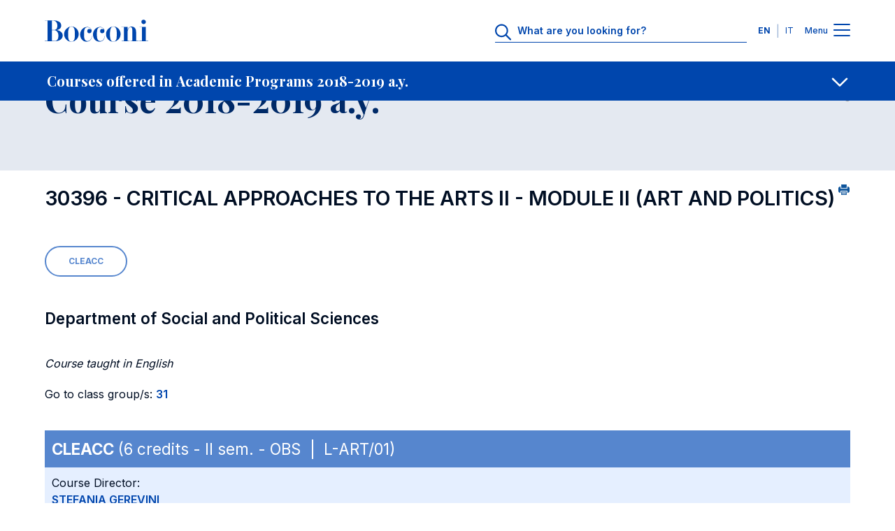

--- FILE ---
content_type: text/html; charset=UTF-8
request_url: https://didattica.unibocconi.eu/ts/tsn_anteprima.php?cod_ins=30396&anno=2019&IdPag=6163
body_size: 181570
content:
<!DOCTYPE html>
<html lang="en" dir="ltr" prefix="og: https://ogp.me/ns#">
<head>
<title>Course 2018-2019 a.y. - Universita' Bocconi</title>

<meta charset="utf-8">
<meta name="viewport" content="width=device-width, initial-scale=1.0">
<meta name="description" content="Course 2018-2019 a.y.">
<meta name="keywords" content="universita',bocconi,course,30396,2018-2019">
<link rel="canonical" href="https://didattica.unibocconi.eu/ts/tsn_anteprima.php?cod_ins=30396&anno=2019&IdPag=6163"> 

<meta property="og:url" content="https://didattica.unibocconi.eu/ts/tsn_anteprima.php?cod_ins=30396&anno=2019&IdPag=6163">
<meta property="og:description" content="Course 2018-2019 a.y.">
<meta property="og:site_name" content="Bocconi University">
<meta property="og:type" content="website">
<meta property="og:title" content="Course 2018-2019 a.y. - Universita' Bocconi">
<meta property="og:image" content="https://didattica.unibocconi.it/grafica/icone/logoBocconi.png">

<meta name="twitter:card" content="summary">
<meta name="twitter:url" content="https://didattica.unibocconi.eu/ts/tsn_anteprima.php?cod_ins=30396&anno=2019&IdPag=6163">
<meta name="twitter:title" content="Course 2018-2019 a.y. - Universita' Bocconi">   
<meta name="twitter:description" content="Course 2018-2019 a.y.">
<meta name="twitter:image" content="https://didattica.unibocconi.it/grafica/icone/logoBocconi.png">

<link rel="apple-touch-icon" sizes="180x180" href="https://www.unibocconi.it/themes/custom/bocconi_ds/favicon/apple-touch-icon.png">
<link rel="icon" type="image/png" sizes="16x16" href="https://www.unibocconi.it/themes/custom/bocconi_ds/favicon/favicon-16x16.png">
<link rel="icon" type="image/png" sizes="32x32" href="https://www.unibocconi.it/themes/custom/bocconi_ds/favicon/favicon-32x32.png">
<link rel="icon" href="https://www.unibocconi.it/themes/contrib/bocconi_ds/favicon/favicon.svg" type="image/svg+xml">
<link rel="icon" href="https://www.unibocconi.it/themes/custom/bocconi_ds_corporate/favicon.ico" type="image/vnd.microsoft.icon">
<link rel="stylesheet" href="https://fonts.googleapis.com/css2?family=Inter:wght@300;400;500;600;700&amp;family=Playfair+Display:ital,wght@0,400;0,500;0,600;0,700;1,600;1,700&amp;display=swap">
<link rel="stylesheet" href="https://www.unibocconi.it/sites/default/files/css/css_HXsylRVC-BgmHZ6DgFpOEGlV7ccLoqUYf0MROTgOwfE.css?delta=0&amp;language=it&amp;theme=bocconi_ds_corporate&amp;include=[base64]">
<link rel="stylesheet" href="https://www.unibocconi.it/sites/default/files/css/css_o4AGGixnHQrpLdiuw7aj5O7JalZUPQ2uGz9Fsa9BYBY.css?delta=1&amp;language=it&amp;theme=bocconi_ds_corporate&amp;include=[base64]">
<link rel="stylesheet" href="https://www.unibocconi.it/sites/default/files/css/css_e7bYmH2_P2Rsw8CatnPuZjz0pWGLh0tJLUhNemG4Zw8.css?delta=0&amp;language=it&amp;theme=bocconi_ds_corporate&amp;include=eJyFyt0KgCAMQOEX8ueRYpurDHXiFOrtE4JuvTlw4EMhkhK3oP5IgpAMSWNPkqsULl0d_sJanNml5SU6GQK3JYvzlkgHZi7jc6GNCsnBBbfRRztnj6D8Apf5S54">
<link rel="stylesheet" href="https://www.unibocconi.it/sites/default/files/css/css_tnkoLHDFtux4ZvRAsklO38YWdV3b-rr5wVYf4T53tFA.css?delta=1&amp;language=it&amp;theme=bocconi_ds_corporate&amp;include=eJyFyt0KgCAMQOEX8ueRYpurDHXiFOrtE4JuvTlw4EMhkhK3oP5IgpAMSWNPkqsULl0d_sJanNml5SU6GQK3JYvzlkgHZi7jc6GNCsnBBbfRRztnj6D8Apf5S54">
<link rel="stylesheet" href="https://didattica.unibocconi.it/grafica/sito_breadcrumb.css">
<link rel="stylesheet" href="https://didattica.unibocconi.it/grafica/sito_page_lead.css">
<link rel="stylesheet" href="https://didattica.unibocconi.it/grafica/sito_submenu.css">
<link rel="stylesheet" href="https://didattica.unibocconi.it/grafica/sito_social_sharing.css">
<link rel="stylesheet" href="https://didattica.unibocconi.it/grafica/sito_procedure.css">
<link rel="stylesheet" href="https://www.unibocconi.it/sites/default/files/css/css_HXsylRVC-BgmHZ6DgFpOEGlV7ccLoqUYf0MROTgOwfE.css?delta=0&amp;language=en&amp;theme=bocconi_ds_corporate&amp;include=[base64]">
<link rel="stylesheet" href="https://www.unibocconi.it/sites/default/files/css/css_o4AGGixnHQrpLdiuw7aj5O7JalZUPQ2uGz9Fsa9BYBY.css?delta=1&amp;language=en&amp;theme=bocconi_ds_corporate&amp;include=[base64]">
<link rel="stylesheet" href="https://www.unibocconi.it/sites/default/files/css/css_e7bYmH2_P2Rsw8CatnPuZjz0pWGLh0tJLUhNemG4Zw8.css?delta=0&amp;language=en&amp;theme=bocconi_ds_corporate&amp;include=eJyFyt0KgCAMQOEX8ueRYpurDHXiFOrtE4JuvTlw4EMhkhK3oP5IgpAMSWNPkqsULl0d_sJanNml5SU6GQK3JYvzlkgHZi7jc6GNCsnBBbfRRztnj6D8Apf5S54">
<link rel="stylesheet" href="https://www.unibocconi.it/sites/default/files/css/css_tnkoLHDFtux4ZvRAsklO38YWdV3b-rr5wVYf4T53tFA.css?delta=1&amp;language=en&amp;theme=bocconi_ds_corporate&amp;include=eJyFyt0KgCAMQOEX8ueRYpurDHXiFOrtE4JuvTlw4EMhkhK3oP5IgpAMSWNPkqsULl0d_sJanNml5SU6GQK3JYvzlkgHZi7jc6GNCsnBBbfRRztnj6D8Apf5S54">
<link rel="stylesheet" href="https://didattica.unibocconi.eu/grafica/sito_breadcrumb.css">
<link rel="stylesheet" href="https://didattica.unibocconi.eu/grafica/sito_page_lead.css">
<link rel="stylesheet" href="https://didattica.unibocconi.eu/grafica/sito_submenu.css">
<link rel="stylesheet" href="https://didattica.unibocconi.eu/grafica/sito_social_sharing.css">
<link rel="stylesheet" href="https://didattica.unibocconi.eu/grafica/sito_procedure.css">
  
</head>
<body id="body">

<header data-component-id="bocconi_ds:bds-header" class="bds-header site-header bds-header--standard" role="banner" aria-label="Site header">
  <div class="bds-header__wrapper container">
    <div class="bds-header__wrapper--inner">
      <div class="bds-header__logo">
        <a id="logo-header" class="bds-header__logo-link" href="https://www.unibocconi.it/en" title="Home" rel="home">
          <svg class="bds-header__logo-img header-svg" id="logo-bocconi" xmlns="http://www.w3.org/2000/svg" width="148" height="32" viewbox="0 0 188 40">
            <path id="logo-bocconi-path" data-name="logo-bocconi" d="M124.7,40h-.066a13.04,13.04,0,0,1-9.462-4.134,13.806,13.806,0,0,1,.4-19.539,13.082,13.082,0,0,1,9.05-4.156l.181,0c7.141.121,12.984,6.3,13.026,13.771a14.256,14.256,0,0,1-4.182,10.078A12.816,12.816,0,0,1,124.7,40Zm-6.161-13.852v.226a33.744,33.744,0,0,0,.749,8.782c.872,3.039,2.59,4.517,5.252,4.518h.095c2.682-.034,4.416-1.354,5.3-4.036.773-2.336.8-5.389.821-8.082,0-.416.007-.808.013-1.2.11-5.048-.114-10.051-2.473-12.461a4.7,4.7,0,0,0-3.5-1.391h-.046C119.3,12.5,118.542,19.059,118.542,26.148ZM48.572,40h-.066a13.038,13.038,0,0,1-9.462-4.134,13.8,13.8,0,0,1,.4-19.539,13.082,13.082,0,0,1,9.05-4.156l.181,0c7.142.121,12.985,6.3,13.027,13.771a14.257,14.257,0,0,1-4.183,10.078A12.813,12.813,0,0,1,48.573,40ZM42.41,26.148v.223a33.748,33.748,0,0,0,.749,8.783c.872,3.041,2.59,4.519,5.253,4.52h.095c2.682-.034,4.416-1.354,5.3-4.036.772-2.336.8-5.389.821-8.082,0-.416.007-.808.013-1.2.109-5.049-.116-10.052-2.474-12.462a4.7,4.7,0,0,0-3.5-1.391h-.046C43.163,12.5,42.41,19.059,42.41,26.148Zm45.2.738C87.57,19.672,93,13.115,100.346,13.073c4.217-.041,8.1,2.951,8.14,7.05.042,2.542-1.629,4.425-3.923,4.425a3.913,3.913,0,1,1-.085-7.826,4.968,4.968,0,0,1,3.005,1.269,6.956,6.956,0,0,0-6.555-4.343c-6.095-.042-6.219,7.089-6.219,12.91,0,5.9.375,12.295,6.638,12.172,5.678-.082,7.6-7.009,7.139-9.221h.459c-.084,4.836-2.171,10.123-9.6,10.37-.111,0-.222,0-.332,0C92.34,39.883,87.652,33.82,87.611,26.886Zm-23.373,0c-.041-7.213,5.385-13.771,12.733-13.812,4.216-.041,8.1,2.951,8.141,7.05.041,2.542-1.629,4.425-3.925,4.425a3.913,3.913,0,1,1-.083-7.826,4.971,4.971,0,0,1,3.005,1.269,6.957,6.957,0,0,0-6.555-4.343c-6.1-.042-6.221,7.089-6.221,12.91,0,5.9.375,12.295,6.639,12.172,5.677-.082,7.6-7.009,7.139-9.221h.459c-.084,4.836-2.172,10.123-9.6,10.37-.111,0-.222,0-.332,0C68.966,39.883,64.279,33.82,64.238,26.886ZM.083,38.936v-.369H5.218V1.6H0V1.23H16.573a18.262,18.262,0,0,1,8.935,2.054,8.246,8.246,0,0,1,4.425,7.126,7.084,7.084,0,0,1-.872,3.824,7.867,7.867,0,0,1-2.311,2.517,11.618,11.618,0,0,1-4.874,1.978h.055a13.553,13.553,0,0,1,8.2,3.843,8.277,8.277,0,0,1,2.561,6.075c-.126,7.107-7.072,10.289-13.9,10.289Zm12.985-.369h4.258a7.038,7.038,0,0,0,5.262-1.8c2.013-2.031,2.154-5.53,2.127-8.652-.075-4.253-2.3-9.221-8.307-9.221h-3.34Zm0-20.042h3.381c5.659,0,6.3-3.969,6.471-8.033a9.363,9.363,0,0,0-2.426-6.813A6.4,6.4,0,0,0,15.782,1.6H13.068ZM188,38.935H171.884v-.369h4.593V13.442h-4.509v-.368h11.439V38.566H188v.368h0Zm-32.127,0v-.369h3.09V17.951c0-2.092-.667-4.631-2.88-4.591-3.841.041-5.512,6.107-5.512,8.852V38.566h3.342v.369H139.632v-.369h4.174V13.483h-4.676v-.409h11.438v5.86c.419-2.991,3.173-6.721,7.182-6.557,5.219.205,8.183,3.812,8.183,9.468V38.566h4.509v.369ZM176.751,6.672a3.91,3.91,0,0,1-1.151-2.82A4.014,4.014,0,0,1,179.654,0h.078a4.068,4.068,0,0,1,2.813,1.183A3.861,3.861,0,0,1,183.7,3.935a3.922,3.922,0,0,1-1.154,2.787,4.056,4.056,0,0,1-2.813,1.188h-.071A4.112,4.112,0,0,1,176.751,6.672Z" fill="#0046AD"></path>
          </svg>
        </a>
      </div>
              <div class="bds-header__actions">
                      <div class="bds-header__search header-search">
              <div id="headerSearch" class="header-search__icon">
                <svg class="bds-header__search-icon header-svg" width="25" height="24" viewbox="0 0 25 24" fill="none" xmlns="http://www.w3.org/2000/svg">
                  <path d="M23.625 22.0781C24.0938 22.5469 24.0938 23.25 23.625 23.6719C23.4375 23.9062 23.1562 24 22.875 24C22.5469 24 22.2656 23.9062 22.0312 23.6719L15.75 17.3906C14.0625 18.75 11.9531 19.5 9.70312 19.5C4.35938 19.5 0 15.1406 0 9.75C0 4.40625 4.3125 0 9.70312 0C15.0469 0 19.4531 4.40625 19.4531 9.75C19.4531 12.0469 18.7031 14.1562 17.3438 15.7969L23.625 22.0781ZM2.25 9.75C2.25 13.9219 5.57812 17.25 9.75 17.25C13.875 17.25 17.25 13.9219 17.25 9.75C17.25 5.625 13.875 2.25 9.75 2.25C5.57812 2.25 2.25 5.625 2.25 9.75Z" fill="#0046AD"></path>
                </svg>
              </div>
              <div class="header-search__form">
                      
<form class="bocconi-search-form form form--bocconi_search_form form--variant-default" data-drupal-selector="bocconi-search-form" action="https://www.unibocconi.it/en/current-students?_region=header" method="post" id="bocconi-search-form" accept-charset="UTF-8" data-component-id="bocconi_ds:bds-form">
      <div class="bcn-search-input-wrapper" data-drupal-selector="edit-search-input"><div class="js-form-item form-item form-type-textfield js-form-type-textfield form-item-search js-form-item-search">
      <label for="edit-search">What are you looking for?</label>
        <input class="bcn-search-input form-control" data-drupal-selector="edit-search" type="text" id="edit-search" name="search" value="" size="60" maxlength="128" placeholder="What are you looking for?">

        </div>
<input type="reset" class="bcn-search-clear" aria-label="Clear" data-drupal-selector="edit-clear">
</div>
<input autocomplete="off" data-drupal-selector="form-bkq41nrwwodpxs5zvx9bddofyil7ydjmyisvyazah0o" type="hidden" name="form_build_id" value="form-BKq41NrWWoDpxS5Zvx9bDDOFYIL7YDjmYISVyazah0o" class="form-control" placeholder="">
<input data-drupal-selector="edit-bocconi-search-form" type="hidden" name="form_id" value="bocconi_search_form" class="form-control" placeholder="">
<input data-drupal-selector="edit-submit" type="submit" id="edit-submit" name="op" value="Search" class="button js-form-submit form-submit btn--big op edit-submit">

  </form>

                  </div>
            </div>
                                <div class="bds-header__lang-switch header__lang-switch">
                      


<nav role="navigation" aria-labelledby="header-menu-langs-787" class="header-menu-langs">
  <div id="header-menu-langs-787" class="visually-hidden">Languages</div>
  <ul class="header-menu-langs__list">
                  <li hreflang="en" data-drupal-link-query='{"_region":"header"}' data-drupal-link-system-path="node/16902" class="header-menu-langs__item is-active" aria-current="page"><a href="https://didattica.unibocconi.eu/ts/tsn_anteprima.php?cod_ins=30396&anno=2019&IdPag=6163" class="language-link language-link-en language-link--active is-active" title="English" langcode="en" active_language="" hreflang="en" data-drupal-link-query='{"_region":"header"}' data-drupal-link-system-path="node/16902" aria-current="page">EN</a></li>
              <li hreflang="it" data-drupal-link-query='{"_region":"header"}' data-drupal-link-system-path="node/16902" class="header-menu-langs__item"><a href="https://didattica.unibocconi.it/ts/tsn_anteprima.php?cod_ins=30396&anno=2019&IdPag=6163" class="language-link language-link-it" title="Italian" langcode="it" hreflang="it" data-drupal-link-query='{"_region":"header"}' data-drupal-link-system-path="node/16902">IT</a></li>
            </ul>
</nav>


                </div>
                    <div class="bds-header__menu">
            <span class="bds-header__menu-label bds-header__menu-label--open">Menu</span>
            <span class="bds-header__menu-label bds-header__menu-label--close">Close</span>
            <button id="navbarBurgerLink" type="button" class="bds-header__burger navbar-burger-toggler" aria-label="Menu toggle">
                            <div id="navbarBurger" class="navbar-burger"><span></span><span></span><span></span><span></span></div>
                          </button>
          </div>
        </div>
          </div>

      </div>
</header>
<div class="header-menu-container" id="navbarCollapsibleContent">
  <div class="header-menu-container__cta">
    <div class="container">
      <div class="row justify-content-center">
        <div class="col-11 col-sm-10 col-md-8 col-lg-12">
                                                                                                                                                                                                                                                                                                                              
  <div class="bds-cta-group bds-cta-group--row">
                <div class="btn-cta-single">
        <a class="bds-btn-link btn-cta-highlighted" target="_self" href="https://www.unibocconi.it/en/applying-bocconi">
      Apply
      </a>


      </div>
                <div class="btn-cta-single">
        <a class="bds-btn-link" target="_self" href="https://www.unibocconi.it/en/programs">
      Discover Programs
      </a>


      </div>
                <div class="btn-cta-single">
        <a class="bds-btn-link" target="_self" href="https://www.unibocconi.it/en/hub-news-and-events">
      Browse News and Events
      </a>


      </div>
      </div>

            </div>
      </div>
    </div>
  </div>
  <div class="header-menu-container__giving">
          



      <nav id="menu-id-giving-menu" role="navigation" aria-labelledby="giving-menu-menu" class="header-menu-nav">
            <ul data-component-id="bocconi_ds:bds-header-menu" class="bds-header-menu menu menu--level-0 bds-menu-giving-menu menu--giving-menu" id="navbarCollapsibleContent-giving-menu-menu-menu-el-0">
                        


    
  <li class="nav-item header-menu-item header-menu-item--single">
                  
  <a class="header-menu-item__link header-menu-item__link--single container header-menu-item__link--real-external header-menu-item__link--external-link" href="https://giving.unibocconi.eu/" target="_blank" rel="noopener noreferrer">
    <div class="header-menu-item__link-label link-label">Giving to Bocconi</div>
    <div class="header-menu-item__link-icon link-icon link-icon--cta">
      <span class="bds-icon">






  <svg width="18" height="19" viewbox="0 0 18 19" fill="none" xmlns="http://www.w3.org/2000/svg">
    <path d="M11.1875 2.625C10.6406 2.625 10.25 2.23438 10.25 1.6875C10.25 1.17969 10.6406 0.75 11.1875 0.75H16.8125C17.3203 0.75 17.75 1.17969 17.75 1.6875V7.3125C17.75 7.85938 17.3203 8.25 16.8125 8.25C16.2656 8.25 15.875 7.85938 15.875 7.3125V3.95312L8.0625 11.7266C7.71094 12.1172 7.125 12.1172 6.77344 11.7266C6.38281 11.375 6.38281 10.7891 6.77344 10.3984L14.5469 2.625H11.1875ZM0.25 4.1875C0.25 3.01562 1.22656 2 2.4375 2H6.8125C7.32031 2 7.75 2.42969 7.75 2.9375C7.75 3.48438 7.32031 3.875 6.8125 3.875H2.4375C2.24219 3.875 2.125 4.03125 2.125 4.1875V16.0625C2.125 16.2578 2.24219 16.375 2.4375 16.375H14.3125C14.4688 16.375 14.625 16.2578 14.625 16.0625V11.6875C14.625 11.1797 15.0156 10.75 15.5625 10.75C16.0703 10.75 16.5 11.1797 16.5 11.6875V16.0625C16.5 17.2734 15.4844 18.25 14.3125 18.25H2.4375C1.22656 18.25 0.25 17.2734 0.25 16.0625V4.1875Z" fill="#000000"></path>
  </svg>










































  </span>
    </div>
  </a>

      </li>

            </ul>
      </nav>
  




      </div>
  <div class="header-menu-container__menu">
    <div class="header-menu-container__menu--main">
            
      



      <nav id="menu-id-main-en" role="navigation" aria-labelledby="main-en-menu" class="header-menu-nav">
            <ul data-component-id="bocconi_ds:bds-header-menu" class="bds-header-menu menu menu--level-0 bds-menu-main-en menu--main-en" id="navbarCollapsibleContent-main-en-menu-menu-el-0">
                        

                                                  
    
  <li class="nav-item header-menu-item header-menu-item--expanded header-menu-item--has-children">
                        <button value="About Us" class="header-menu-item__below-wr menu-level-1" data-bs-toggle="collapse" data-bs-target="#menu-el-15c17710-c866-44a1-978a-e723e8ec7cd2" type="button" aria-roledescription="About Us" aria-expanded="false" aria-controls="menu-el-15c17710-c866-44a1-978a-e723e8ec7cd2">
        <div class="header-menu-item__link header-menu-item__link--below container header-menu-item__link--real-internal header-menu-item__link--internal-link">
          <div class="header-menu-item__link-label link-label">About Us</div>
          <div class="header-menu-item__link-icon link-icon"><span class="bds-icon">



  <svg width="18" height="11" viewbox="0 0 18 11" fill="none" xmlns="http://www.w3.org/2000/svg">
    <path d="M17.125 2.70312L9.66406 9.85156C9.42969 10.0469 9.19531 10.125 9 10.125C8.76562 10.125 8.53125 10.0469 8.33594 9.89062L0.835938 2.70312C0.445312 2.35156 0.445312 1.72656 0.796875 1.375C1.14844 0.984375 1.77344 0.984375 2.125 1.33594L9 7.89844L15.8359 1.33594C16.1875 0.984375 16.8125 0.984375 17.1641 1.375C17.5156 1.72656 17.5156 2.35156 17.125 2.70312Z" fill="#000000"></path>
  </svg>













































  </span>
</div>
        </div>
      </button>
                  <div class="header-menu-item__sub header-menu-item__sub--1 collapse" id="menu-el-15c17710-c866-44a1-978a-e723e8ec7cd2" data-bs-parent="#navbarCollapsibleContent">
                          <div class="header-menu-item__sub-wr">
            
  <a class="header-menu-item__link header-menu-item__link--below container header-menu-item__link--real-internal header-menu-item__link--internal-link" href="https://www.unibocconi.it/en/about-us">
    <div class="header-menu-item__link-label link-label">Overview</div>
    <div class="header-menu-item__link-icon link-icon link-icon--cta">
      <span class="bds-icon">
  <svg width="18" height="17" viewbox="0 0 18 17" fill="none" xmlns="http://www.w3.org/2000/svg">
    <path d="M10.5625 1.27344L17.4375 7.83594C17.6328 8.03125 17.75 8.26562 17.75 8.53906C17.75 8.77344 17.6328 9.00781 17.4375 9.20312L10.5625 15.7656C10.2109 16.1172 9.58594 16.1172 9.23438 15.7266C8.88281 15.375 8.88281 14.75 9.27344 14.3984L14.4688 9.47656H1.1875C0.640625 9.47656 0.25 9.04688 0.25 8.53906C0.25 7.99219 0.640625 7.60156 1.1875 7.60156H14.4688L9.27344 2.64062C8.88281 2.28906 8.88281 1.66406 9.23438 1.3125C9.58594 0.921875 10.1719 0.921875 10.5625 1.27344Z" fill="#000000"></path>
  </svg>
















































  </span>
    </div>
  </a>

          </div>
                
              <ul class="menu menu--level-1 menu--submenu menu--submenu-1" id="menu-el-15c17710-c866-44a1-978a-e723e8ec7cd2-main-en-menu-menu-el-1">
                    

                                      
    
  <li class="nav-item header-menu-item header-menu-item--expanded header-menu-item--single">
                  
  <a class="header-menu-item__link header-menu-item__link--single container header-menu-item__link--real-internal header-menu-item__link--internal-link" href="https://www.unibocconi.it/en/about-us/organization">
    <div class="header-menu-item__link-label link-label">Organization</div>
    <div class="header-menu-item__link-icon link-icon link-icon--cta">
      <span class="bds-icon">
  <svg width="18" height="17" viewbox="0 0 18 17" fill="none" xmlns="http://www.w3.org/2000/svg">
    <path d="M10.5625 1.27344L17.4375 7.83594C17.6328 8.03125 17.75 8.26562 17.75 8.53906C17.75 8.77344 17.6328 9.00781 17.4375 9.20312L10.5625 15.7656C10.2109 16.1172 9.58594 16.1172 9.23438 15.7266C8.88281 15.375 8.88281 14.75 9.27344 14.3984L14.4688 9.47656H1.1875C0.640625 9.47656 0.25 9.04688 0.25 8.53906C0.25 7.99219 0.640625 7.60156 1.1875 7.60156H14.4688L9.27344 2.64062C8.88281 2.28906 8.88281 1.66406 9.23438 1.3125C9.58594 0.921875 10.1719 0.921875 10.5625 1.27344Z" fill="#000000"></path>
  </svg>
















































  </span>
    </div>
  </a>

      </li>

              

                                                  
    
  <li class="nav-item header-menu-item header-menu-item--expanded header-menu-item--single">
                  
  <a class="header-menu-item__link header-menu-item__link--single container header-menu-item__link--real-internal header-menu-item__link--internal-link" href="https://www.unibocconi.it/en/about-us/quality-assurance">
    <div class="header-menu-item__link-label link-label">Quality Assurance</div>
    <div class="header-menu-item__link-icon link-icon link-icon--cta">
      <span class="bds-icon">
  <svg width="18" height="17" viewbox="0 0 18 17" fill="none" xmlns="http://www.w3.org/2000/svg">
    <path d="M10.5625 1.27344L17.4375 7.83594C17.6328 8.03125 17.75 8.26562 17.75 8.53906C17.75 8.77344 17.6328 9.00781 17.4375 9.20312L10.5625 15.7656C10.2109 16.1172 9.58594 16.1172 9.23438 15.7266C8.88281 15.375 8.88281 14.75 9.27344 14.3984L14.4688 9.47656H1.1875C0.640625 9.47656 0.25 9.04688 0.25 8.53906C0.25 7.99219 0.640625 7.60156 1.1875 7.60156H14.4688L9.27344 2.64062C8.88281 2.28906 8.88281 1.66406 9.23438 1.3125C9.58594 0.921875 10.1719 0.921875 10.5625 1.27344Z" fill="#000000"></path>
  </svg>
















































  </span>
    </div>
  </a>

      </li>

              


    
  <li class="nav-item header-menu-item header-menu-item--single">
                  
  <a class="header-menu-item__link header-menu-item__link--single container header-menu-item__link--real-internal header-menu-item__link--internal-link" href="https://www.unibocconi.it/en/about-us/third-mission">
    <div class="header-menu-item__link-label link-label">Third Mission</div>
    <div class="header-menu-item__link-icon link-icon link-icon--cta">
      <span class="bds-icon">
  <svg width="18" height="17" viewbox="0 0 18 17" fill="none" xmlns="http://www.w3.org/2000/svg">
    <path d="M10.5625 1.27344L17.4375 7.83594C17.6328 8.03125 17.75 8.26562 17.75 8.53906C17.75 8.77344 17.6328 9.00781 17.4375 9.20312L10.5625 15.7656C10.2109 16.1172 9.58594 16.1172 9.23438 15.7266C8.88281 15.375 8.88281 14.75 9.27344 14.3984L14.4688 9.47656H1.1875C0.640625 9.47656 0.25 9.04688 0.25 8.53906C0.25 7.99219 0.640625 7.60156 1.1875 7.60156H14.4688L9.27344 2.64062C8.88281 2.28906 8.88281 1.66406 9.23438 1.3125C9.58594 0.921875 10.1719 0.921875 10.5625 1.27344Z" fill="#000000"></path>
  </svg>
















































  </span>
    </div>
  </a>

      </li>

              


    
  <li class="nav-item header-menu-item header-menu-item--single">
                  
  <a class="header-menu-item__link header-menu-item__link--single container header-menu-item__link--real-internal header-menu-item__link--internal-link" href="https://www.unibocconi.it/en/about-us/education-quality-rankings-world">
    <div class="header-menu-item__link-label link-label">Ranking</div>
    <div class="header-menu-item__link-icon link-icon link-icon--cta">
      <span class="bds-icon">
  <svg width="18" height="17" viewbox="0 0 18 17" fill="none" xmlns="http://www.w3.org/2000/svg">
    <path d="M10.5625 1.27344L17.4375 7.83594C17.6328 8.03125 17.75 8.26562 17.75 8.53906C17.75 8.77344 17.6328 9.00781 17.4375 9.20312L10.5625 15.7656C10.2109 16.1172 9.58594 16.1172 9.23438 15.7266C8.88281 15.375 8.88281 14.75 9.27344 14.3984L14.4688 9.47656H1.1875C0.640625 9.47656 0.25 9.04688 0.25 8.53906C0.25 7.99219 0.640625 7.60156 1.1875 7.60156H14.4688L9.27344 2.64062C8.88281 2.28906 8.88281 1.66406 9.23438 1.3125C9.58594 0.921875 10.1719 0.921875 10.5625 1.27344Z" fill="#000000"></path>
  </svg>
















































  </span>
    </div>
  </a>

      </li>

              

        
    
  <li class="nav-item header-menu-item header-menu-item--expanded header-menu-item--single">
                  
  <a class="header-menu-item__link header-menu-item__link--single container header-menu-item__link--real-internal header-menu-item__link--internal-link" href="https://www.unibocconi.it/en/about-us/international-networks">
    <div class="header-menu-item__link-label link-label">International Networks</div>
    <div class="header-menu-item__link-icon link-icon link-icon--cta">
      <span class="bds-icon">
  <svg width="18" height="17" viewbox="0 0 18 17" fill="none" xmlns="http://www.w3.org/2000/svg">
    <path d="M10.5625 1.27344L17.4375 7.83594C17.6328 8.03125 17.75 8.26562 17.75 8.53906C17.75 8.77344 17.6328 9.00781 17.4375 9.20312L10.5625 15.7656C10.2109 16.1172 9.58594 16.1172 9.23438 15.7266C8.88281 15.375 8.88281 14.75 9.27344 14.3984L14.4688 9.47656H1.1875C0.640625 9.47656 0.25 9.04688 0.25 8.53906C0.25 7.99219 0.640625 7.60156 1.1875 7.60156H14.4688L9.27344 2.64062C8.88281 2.28906 8.88281 1.66406 9.23438 1.3125C9.58594 0.921875 10.1719 0.921875 10.5625 1.27344Z" fill="#000000"></path>
  </svg>
















































  </span>
    </div>
  </a>

      </li>

              

                          
    
  <li class="nav-item header-menu-item header-menu-item--expanded header-menu-item--single">
                  
  <a class="header-menu-item__link header-menu-item__link--single container header-menu-item__link--real-internal header-menu-item__link--internal-link" href="https://www.unibocconi.it/en/about-us/diversity-equity-and-inclusion">
    <div class="header-menu-item__link-label link-label">Diversity, Equity and Inclusion</div>
    <div class="header-menu-item__link-icon link-icon link-icon--cta">
      <span class="bds-icon">
  <svg width="18" height="17" viewbox="0 0 18 17" fill="none" xmlns="http://www.w3.org/2000/svg">
    <path d="M10.5625 1.27344L17.4375 7.83594C17.6328 8.03125 17.75 8.26562 17.75 8.53906C17.75 8.77344 17.6328 9.00781 17.4375 9.20312L10.5625 15.7656C10.2109 16.1172 9.58594 16.1172 9.23438 15.7266C8.88281 15.375 8.88281 14.75 9.27344 14.3984L14.4688 9.47656H1.1875C0.640625 9.47656 0.25 9.04688 0.25 8.53906C0.25 7.99219 0.640625 7.60156 1.1875 7.60156H14.4688L9.27344 2.64062C8.88281 2.28906 8.88281 1.66406 9.23438 1.3125C9.58594 0.921875 10.1719 0.921875 10.5625 1.27344Z" fill="#000000"></path>
  </svg>
















































  </span>
    </div>
  </a>

      </li>

              

                    
    
  <li class="nav-item header-menu-item header-menu-item--expanded header-menu-item--single">
                  
  <a class="header-menu-item__link header-menu-item__link--single container header-menu-item__link--real-internal header-menu-item__link--internal-link" href="https://www.unibocconi.it/en/about-us/sustainability">
    <div class="header-menu-item__link-label link-label">Sustainability</div>
    <div class="header-menu-item__link-icon link-icon link-icon--cta">
      <span class="bds-icon">
  <svg width="18" height="17" viewbox="0 0 18 17" fill="none" xmlns="http://www.w3.org/2000/svg">
    <path d="M10.5625 1.27344L17.4375 7.83594C17.6328 8.03125 17.75 8.26562 17.75 8.53906C17.75 8.77344 17.6328 9.00781 17.4375 9.20312L10.5625 15.7656C10.2109 16.1172 9.58594 16.1172 9.23438 15.7266C8.88281 15.375 8.88281 14.75 9.27344 14.3984L14.4688 9.47656H1.1875C0.640625 9.47656 0.25 9.04688 0.25 8.53906C0.25 7.99219 0.640625 7.60156 1.1875 7.60156H14.4688L9.27344 2.64062C8.88281 2.28906 8.88281 1.66406 9.23438 1.3125C9.58594 0.921875 10.1719 0.921875 10.5625 1.27344Z" fill="#000000"></path>
  </svg>
















































  </span>
    </div>
  </a>

      </li>

              


    
  <li class="nav-item header-menu-item header-menu-item--single">
                  
  <a class="header-menu-item__link header-menu-item__link--single container header-menu-item__link--real-internal header-menu-item__link--internal-link" href="https://www.unibocconi.it/en/about-us/community">
    <div class="header-menu-item__link-label link-label">Community</div>
    <div class="header-menu-item__link-icon link-icon link-icon--cta">
      <span class="bds-icon">
  <svg width="18" height="17" viewbox="0 0 18 17" fill="none" xmlns="http://www.w3.org/2000/svg">
    <path d="M10.5625 1.27344L17.4375 7.83594C17.6328 8.03125 17.75 8.26562 17.75 8.53906C17.75 8.77344 17.6328 9.00781 17.4375 9.20312L10.5625 15.7656C10.2109 16.1172 9.58594 16.1172 9.23438 15.7266C8.88281 15.375 8.88281 14.75 9.27344 14.3984L14.4688 9.47656H1.1875C0.640625 9.47656 0.25 9.04688 0.25 8.53906C0.25 7.99219 0.640625 7.60156 1.1875 7.60156H14.4688L9.27344 2.64062C8.88281 2.28906 8.88281 1.66406 9.23438 1.3125C9.58594 0.921875 10.1719 0.921875 10.5625 1.27344Z" fill="#000000"></path>
  </svg>
















































  </span>
    </div>
  </a>

      </li>

            </ul>
  

      </div>
      </li>

              

                                            
    
  <li class="nav-item header-menu-item header-menu-item--expanded header-menu-item--has-children">
                        <button value="Programs" class="header-menu-item__below-wr menu-level-1" data-bs-toggle="collapse" data-bs-target="#menu-el-66092d7a-1ab9-48d8-9a54-914b8335e36a" type="button" aria-roledescription="Programs" aria-expanded="false" aria-controls="menu-el-66092d7a-1ab9-48d8-9a54-914b8335e36a">
        <div class="header-menu-item__link header-menu-item__link--below container header-menu-item__link--real-internal header-menu-item__link--internal-link">
          <div class="header-menu-item__link-label link-label">Programs</div>
          <div class="header-menu-item__link-icon link-icon"><span class="bds-icon">



  <svg width="18" height="11" viewbox="0 0 18 11" fill="none" xmlns="http://www.w3.org/2000/svg">
    <path d="M17.125 2.70312L9.66406 9.85156C9.42969 10.0469 9.19531 10.125 9 10.125C8.76562 10.125 8.53125 10.0469 8.33594 9.89062L0.835938 2.70312C0.445312 2.35156 0.445312 1.72656 0.796875 1.375C1.14844 0.984375 1.77344 0.984375 2.125 1.33594L9 7.89844L15.8359 1.33594C16.1875 0.984375 16.8125 0.984375 17.1641 1.375C17.5156 1.72656 17.5156 2.35156 17.125 2.70312Z" fill="#000000"></path>
  </svg>













































  </span>
</div>
        </div>
      </button>
                  <div class="header-menu-item__sub header-menu-item__sub--1 collapse" id="menu-el-66092d7a-1ab9-48d8-9a54-914b8335e36a" data-bs-parent="#navbarCollapsibleContent">
                          <div class="header-menu-item__sub-wr">
            
  <a class="header-menu-item__link header-menu-item__link--below container header-menu-item__link--real-internal header-menu-item__link--internal-link" href="https://www.unibocconi.it/en/programs">
    <div class="header-menu-item__link-label link-label">Overview</div>
    <div class="header-menu-item__link-icon link-icon link-icon--cta">
      <span class="bds-icon">
  <svg width="18" height="17" viewbox="0 0 18 17" fill="none" xmlns="http://www.w3.org/2000/svg">
    <path d="M10.5625 1.27344L17.4375 7.83594C17.6328 8.03125 17.75 8.26562 17.75 8.53906C17.75 8.77344 17.6328 9.00781 17.4375 9.20312L10.5625 15.7656C10.2109 16.1172 9.58594 16.1172 9.23438 15.7266C8.88281 15.375 8.88281 14.75 9.27344 14.3984L14.4688 9.47656H1.1875C0.640625 9.47656 0.25 9.04688 0.25 8.53906C0.25 7.99219 0.640625 7.60156 1.1875 7.60156H14.4688L9.27344 2.64062C8.88281 2.28906 8.88281 1.66406 9.23438 1.3125C9.58594 0.921875 10.1719 0.921875 10.5625 1.27344Z" fill="#000000"></path>
  </svg>
















































  </span>
    </div>
  </a>

          </div>
                
              <ul class="menu menu--level-1 menu--submenu menu--submenu-1" id="menu-el-66092d7a-1ab9-48d8-9a54-914b8335e36a-main-en-menu-menu-el-1">
                    

                                                  
    
  <li class="nav-item header-menu-item header-menu-item--expanded header-menu-item--single">
                  
  <a class="header-menu-item__link header-menu-item__link--single container header-menu-item__link--real-internal header-menu-item__link--internal-link" href="https://www.unibocconi.it/en/programs/bachelor-science-programs">
    <div class="header-menu-item__link-label link-label">Bachelor of Science</div>
    <div class="header-menu-item__link-icon link-icon link-icon--cta">
      <span class="bds-icon">
  <svg width="18" height="17" viewbox="0 0 18 17" fill="none" xmlns="http://www.w3.org/2000/svg">
    <path d="M10.5625 1.27344L17.4375 7.83594C17.6328 8.03125 17.75 8.26562 17.75 8.53906C17.75 8.77344 17.6328 9.00781 17.4375 9.20312L10.5625 15.7656C10.2109 16.1172 9.58594 16.1172 9.23438 15.7266C8.88281 15.375 8.88281 14.75 9.27344 14.3984L14.4688 9.47656H1.1875C0.640625 9.47656 0.25 9.04688 0.25 8.53906C0.25 7.99219 0.640625 7.60156 1.1875 7.60156H14.4688L9.27344 2.64062C8.88281 2.28906 8.88281 1.66406 9.23438 1.3125C9.58594 0.921875 10.1719 0.921875 10.5625 1.27344Z" fill="#000000"></path>
  </svg>
















































  </span>
    </div>
  </a>

      </li>

              

                                                                                      
    
  <li class="nav-item header-menu-item header-menu-item--expanded header-menu-item--single">
                  
  <a class="header-menu-item__link header-menu-item__link--single container header-menu-item__link--real-internal header-menu-item__link--internal-link" href="https://www.unibocconi.it/en/programs/master-science-programs">
    <div class="header-menu-item__link-label link-label">Master of Science</div>
    <div class="header-menu-item__link-icon link-icon link-icon--cta">
      <span class="bds-icon">
  <svg width="18" height="17" viewbox="0 0 18 17" fill="none" xmlns="http://www.w3.org/2000/svg">
    <path d="M10.5625 1.27344L17.4375 7.83594C17.6328 8.03125 17.75 8.26562 17.75 8.53906C17.75 8.77344 17.6328 9.00781 17.4375 9.20312L10.5625 15.7656C10.2109 16.1172 9.58594 16.1172 9.23438 15.7266C8.88281 15.375 8.88281 14.75 9.27344 14.3984L14.4688 9.47656H1.1875C0.640625 9.47656 0.25 9.04688 0.25 8.53906C0.25 7.99219 0.640625 7.60156 1.1875 7.60156H14.4688L9.27344 2.64062C8.88281 2.28906 8.88281 1.66406 9.23438 1.3125C9.58594 0.921875 10.1719 0.921875 10.5625 1.27344Z" fill="#000000"></path>
  </svg>
















































  </span>
    </div>
  </a>

      </li>

              

              
    
  <li class="nav-item header-menu-item header-menu-item--expanded header-menu-item--single">
                  
  <a class="header-menu-item__link header-menu-item__link--single container header-menu-item__link--real-internal header-menu-item__link--internal-link" href="https://www.unibocconi.it/en/programs/law-programs">
    <div class="header-menu-item__link-label link-label">Law</div>
    <div class="header-menu-item__link-icon link-icon link-icon--cta">
      <span class="bds-icon">
  <svg width="18" height="17" viewbox="0 0 18 17" fill="none" xmlns="http://www.w3.org/2000/svg">
    <path d="M10.5625 1.27344L17.4375 7.83594C17.6328 8.03125 17.75 8.26562 17.75 8.53906C17.75 8.77344 17.6328 9.00781 17.4375 9.20312L10.5625 15.7656C10.2109 16.1172 9.58594 16.1172 9.23438 15.7266C8.88281 15.375 8.88281 14.75 9.27344 14.3984L14.4688 9.47656H1.1875C0.640625 9.47656 0.25 9.04688 0.25 8.53906C0.25 7.99219 0.640625 7.60156 1.1875 7.60156H14.4688L9.27344 2.64062C8.88281 2.28906 8.88281 1.66406 9.23438 1.3125C9.58594 0.921875 10.1719 0.921875 10.5625 1.27344Z" fill="#000000"></path>
  </svg>
















































  </span>
    </div>
  </a>

      </li>

              

                          
    
  <li class="nav-item header-menu-item header-menu-item--expanded header-menu-item--single">
                  
  <a class="header-menu-item__link header-menu-item__link--single container header-menu-item__link--real-internal header-menu-item__link--internal-link" href="https://www.unibocconi.it/en/programs/specialized-master-programs">
    <div class="header-menu-item__link-label link-label">Specialized Masters Programs</div>
    <div class="header-menu-item__link-icon link-icon link-icon--cta">
      <span class="bds-icon">
  <svg width="18" height="17" viewbox="0 0 18 17" fill="none" xmlns="http://www.w3.org/2000/svg">
    <path d="M10.5625 1.27344L17.4375 7.83594C17.6328 8.03125 17.75 8.26562 17.75 8.53906C17.75 8.77344 17.6328 9.00781 17.4375 9.20312L10.5625 15.7656C10.2109 16.1172 9.58594 16.1172 9.23438 15.7266C8.88281 15.375 8.88281 14.75 9.27344 14.3984L14.4688 9.47656H1.1875C0.640625 9.47656 0.25 9.04688 0.25 8.53906C0.25 7.99219 0.640625 7.60156 1.1875 7.60156H14.4688L9.27344 2.64062C8.88281 2.28906 8.88281 1.66406 9.23438 1.3125C9.58594 0.921875 10.1719 0.921875 10.5625 1.27344Z" fill="#000000"></path>
  </svg>
















































  </span>
    </div>
  </a>

      </li>

              

                                            
    
  <li class="nav-item header-menu-item header-menu-item--expanded header-menu-item--single">
                  
  <a class="header-menu-item__link header-menu-item__link--single container header-menu-item__link--real-internal header-menu-item__link--internal-link" href="https://www.unibocconi.it/en/about-us/organization/schools/phd">
    <div class="header-menu-item__link-label link-label">PhD</div>
    <div class="header-menu-item__link-icon link-icon link-icon--cta">
      <span class="bds-icon">
  <svg width="18" height="17" viewbox="0 0 18 17" fill="none" xmlns="http://www.w3.org/2000/svg">
    <path d="M10.5625 1.27344L17.4375 7.83594C17.6328 8.03125 17.75 8.26562 17.75 8.53906C17.75 8.77344 17.6328 9.00781 17.4375 9.20312L10.5625 15.7656C10.2109 16.1172 9.58594 16.1172 9.23438 15.7266C8.88281 15.375 8.88281 14.75 9.27344 14.3984L14.4688 9.47656H1.1875C0.640625 9.47656 0.25 9.04688 0.25 8.53906C0.25 7.99219 0.640625 7.60156 1.1875 7.60156H14.4688L9.27344 2.64062C8.88281 2.28906 8.88281 1.66406 9.23438 1.3125C9.58594 0.921875 10.1719 0.921875 10.5625 1.27344Z" fill="#000000"></path>
  </svg>
















































  </span>
    </div>
  </a>

      </li>

              

                          
    
  <li class="nav-item header-menu-item header-menu-item--expanded header-menu-item--single">
                  
  <a class="header-menu-item__link header-menu-item__link--single container header-menu-item__link--real-internal header-menu-item__link--internal-link" href="https://www.unibocconi.it/en/programs/summer-school">
    <div class="header-menu-item__link-label link-label">Summer School</div>
    <div class="header-menu-item__link-icon link-icon link-icon--cta">
      <span class="bds-icon">
  <svg width="18" height="17" viewbox="0 0 18 17" fill="none" xmlns="http://www.w3.org/2000/svg">
    <path d="M10.5625 1.27344L17.4375 7.83594C17.6328 8.03125 17.75 8.26562 17.75 8.53906C17.75 8.77344 17.6328 9.00781 17.4375 9.20312L10.5625 15.7656C10.2109 16.1172 9.58594 16.1172 9.23438 15.7266C8.88281 15.375 8.88281 14.75 9.27344 14.3984L14.4688 9.47656H1.1875C0.640625 9.47656 0.25 9.04688 0.25 8.53906C0.25 7.99219 0.640625 7.60156 1.1875 7.60156H14.4688L9.27344 2.64062C8.88281 2.28906 8.88281 1.66406 9.23438 1.3125C9.58594 0.921875 10.1719 0.921875 10.5625 1.27344Z" fill="#000000"></path>
  </svg>
















































  </span>
    </div>
  </a>

      </li>

              


    
  <li class="nav-item header-menu-item header-menu-item--single">
                  
  <a class="header-menu-item__link header-menu-item__link--single container header-menu-item__link--real-internal header-menu-item__link--internal-link" href="https://www.unibocconi.it/en/programs/sda-bocconi-school-management">
    <div class="header-menu-item__link-label link-label">SDA Bocconi School of Management</div>
    <div class="header-menu-item__link-icon link-icon link-icon--cta">
      <span class="bds-icon">
  <svg width="18" height="17" viewbox="0 0 18 17" fill="none" xmlns="http://www.w3.org/2000/svg">
    <path d="M10.5625 1.27344L17.4375 7.83594C17.6328 8.03125 17.75 8.26562 17.75 8.53906C17.75 8.77344 17.6328 9.00781 17.4375 9.20312L10.5625 15.7656C10.2109 16.1172 9.58594 16.1172 9.23438 15.7266C8.88281 15.375 8.88281 14.75 9.27344 14.3984L14.4688 9.47656H1.1875C0.640625 9.47656 0.25 9.04688 0.25 8.53906C0.25 7.99219 0.640625 7.60156 1.1875 7.60156H14.4688L9.27344 2.64062C8.88281 2.28906 8.88281 1.66406 9.23438 1.3125C9.58594 0.921875 10.1719 0.921875 10.5625 1.27344Z" fill="#000000"></path>
  </svg>
















































  </span>
    </div>
  </a>

      </li>

            </ul>
  

      </div>
      </li>

              

                    
    
  <li class="nav-item header-menu-item header-menu-item--expanded header-menu-item--has-children">
                        <button value="Faculty and Research" class="header-menu-item__below-wr menu-level-1" data-bs-toggle="collapse" data-bs-target="#menu-el-11c83afe-9b65-4a0c-99f5-1838a0a84526" type="button" aria-roledescription="Faculty and Research" aria-expanded="false" aria-controls="menu-el-11c83afe-9b65-4a0c-99f5-1838a0a84526">
        <div class="header-menu-item__link header-menu-item__link--below container header-menu-item__link--real-internal header-menu-item__link--internal-link">
          <div class="header-menu-item__link-label link-label">Faculty and Research</div>
          <div class="header-menu-item__link-icon link-icon"><span class="bds-icon">



  <svg width="18" height="11" viewbox="0 0 18 11" fill="none" xmlns="http://www.w3.org/2000/svg">
    <path d="M17.125 2.70312L9.66406 9.85156C9.42969 10.0469 9.19531 10.125 9 10.125C8.76562 10.125 8.53125 10.0469 8.33594 9.89062L0.835938 2.70312C0.445312 2.35156 0.445312 1.72656 0.796875 1.375C1.14844 0.984375 1.77344 0.984375 2.125 1.33594L9 7.89844L15.8359 1.33594C16.1875 0.984375 16.8125 0.984375 17.1641 1.375C17.5156 1.72656 17.5156 2.35156 17.125 2.70312Z" fill="#000000"></path>
  </svg>













































  </span>
</div>
        </div>
      </button>
                  <div class="header-menu-item__sub header-menu-item__sub--1 collapse" id="menu-el-11c83afe-9b65-4a0c-99f5-1838a0a84526" data-bs-parent="#navbarCollapsibleContent">
                        
              <ul class="menu menu--level-1 menu--submenu menu--submenu-1" id="menu-el-11c83afe-9b65-4a0c-99f5-1838a0a84526-main-en-menu-menu-el-1">
                    

                                            
    
  <li class="nav-item header-menu-item header-menu-item--expanded header-menu-item--single">
                  
  <a class="header-menu-item__link header-menu-item__link--single container header-menu-item__link--real-internal header-menu-item__link--internal-link" href="https://www.unibocconi.it/en/faculty-and-research/faculty">
    <div class="header-menu-item__link-label link-label">Faculty</div>
    <div class="header-menu-item__link-icon link-icon link-icon--cta">
      <span class="bds-icon">
  <svg width="18" height="17" viewbox="0 0 18 17" fill="none" xmlns="http://www.w3.org/2000/svg">
    <path d="M10.5625 1.27344L17.4375 7.83594C17.6328 8.03125 17.75 8.26562 17.75 8.53906C17.75 8.77344 17.6328 9.00781 17.4375 9.20312L10.5625 15.7656C10.2109 16.1172 9.58594 16.1172 9.23438 15.7266C8.88281 15.375 8.88281 14.75 9.27344 14.3984L14.4688 9.47656H1.1875C0.640625 9.47656 0.25 9.04688 0.25 8.53906C0.25 7.99219 0.640625 7.60156 1.1875 7.60156H14.4688L9.27344 2.64062C8.88281 2.28906 8.88281 1.66406 9.23438 1.3125C9.58594 0.921875 10.1719 0.921875 10.5625 1.27344Z" fill="#000000"></path>
  </svg>
















































  </span>
    </div>
  </a>

      </li>

              

                                                        
    
  <li class="nav-item header-menu-item header-menu-item--expanded header-menu-item--single">
                  
  <a class="header-menu-item__link header-menu-item__link--single container header-menu-item__link--real-internal header-menu-item__link--internal-link" href="https://www.unibocconi.it/en/faculty-and-research/departments">
    <div class="header-menu-item__link-label link-label">Departments</div>
    <div class="header-menu-item__link-icon link-icon link-icon--cta">
      <span class="bds-icon">
  <svg width="18" height="17" viewbox="0 0 18 17" fill="none" xmlns="http://www.w3.org/2000/svg">
    <path d="M10.5625 1.27344L17.4375 7.83594C17.6328 8.03125 17.75 8.26562 17.75 8.53906C17.75 8.77344 17.6328 9.00781 17.4375 9.20312L10.5625 15.7656C10.2109 16.1172 9.58594 16.1172 9.23438 15.7266C8.88281 15.375 8.88281 14.75 9.27344 14.3984L14.4688 9.47656H1.1875C0.640625 9.47656 0.25 9.04688 0.25 8.53906C0.25 7.99219 0.640625 7.60156 1.1875 7.60156H14.4688L9.27344 2.64062C8.88281 2.28906 8.88281 1.66406 9.23438 1.3125C9.58594 0.921875 10.1719 0.921875 10.5625 1.27344Z" fill="#000000"></path>
  </svg>
















































  </span>
    </div>
  </a>

      </li>

              

                                                              
    
  <li class="nav-item header-menu-item header-menu-item--expanded header-menu-item--single">
                  
  <a class="header-menu-item__link header-menu-item__link--single container header-menu-item__link--real-internal header-menu-item__link--internal-link" href="https://www.unibocconi.it/en/faculty-and-research/research">
    <div class="header-menu-item__link-label link-label">Research</div>
    <div class="header-menu-item__link-icon link-icon link-icon--cta">
      <span class="bds-icon">
  <svg width="18" height="17" viewbox="0 0 18 17" fill="none" xmlns="http://www.w3.org/2000/svg">
    <path d="M10.5625 1.27344L17.4375 7.83594C17.6328 8.03125 17.75 8.26562 17.75 8.53906C17.75 8.77344 17.6328 9.00781 17.4375 9.20312L10.5625 15.7656C10.2109 16.1172 9.58594 16.1172 9.23438 15.7266C8.88281 15.375 8.88281 14.75 9.27344 14.3984L14.4688 9.47656H1.1875C0.640625 9.47656 0.25 9.04688 0.25 8.53906C0.25 7.99219 0.640625 7.60156 1.1875 7.60156H14.4688L9.27344 2.64062C8.88281 2.28906 8.88281 1.66406 9.23438 1.3125C9.58594 0.921875 10.1719 0.921875 10.5625 1.27344Z" fill="#000000"></path>
  </svg>
















































  </span>
    </div>
  </a>

      </li>

            </ul>
  

      </div>
      </li>

              

                                            
    
  <li class="nav-item header-menu-item header-menu-item--expanded header-menu-item--has-children">
                        <button value="Campus" class="header-menu-item__below-wr menu-level-1" data-bs-toggle="collapse" data-bs-target="#menu-el-09725295-65ef-4d57-855b-1e22b59f2e3" type="button" aria-roledescription="Campus" aria-expanded="false" aria-controls="menu-el-09725295-65ef-4d57-855b-1e22b59f2e3">
        <div class="header-menu-item__link header-menu-item__link--below container header-menu-item__link--real-internal header-menu-item__link--internal-link">
          <div class="header-menu-item__link-label link-label">Campus</div>
          <div class="header-menu-item__link-icon link-icon"><span class="bds-icon">



  <svg width="18" height="11" viewbox="0 0 18 11" fill="none" xmlns="http://www.w3.org/2000/svg">
    <path d="M17.125 2.70312L9.66406 9.85156C9.42969 10.0469 9.19531 10.125 9 10.125C8.76562 10.125 8.53125 10.0469 8.33594 9.89062L0.835938 2.70312C0.445312 2.35156 0.445312 1.72656 0.796875 1.375C1.14844 0.984375 1.77344 0.984375 2.125 1.33594L9 7.89844L15.8359 1.33594C16.1875 0.984375 16.8125 0.984375 17.1641 1.375C17.5156 1.72656 17.5156 2.35156 17.125 2.70312Z" fill="#000000"></path>
  </svg>













































  </span>
</div>
        </div>
      </button>
                  <div class="header-menu-item__sub header-menu-item__sub--1 collapse" id="menu-el-09725295-65ef-4d57-855b-1e22b59f2e3" data-bs-parent="#navbarCollapsibleContent">
                          <div class="header-menu-item__sub-wr">
            
  <a class="header-menu-item__link header-menu-item__link--below container header-menu-item__link--real-internal header-menu-item__link--internal-link" href="https://www.unibocconi.it/en/campus">
    <div class="header-menu-item__link-label link-label">Overview</div>
    <div class="header-menu-item__link-icon link-icon link-icon--cta">
      <span class="bds-icon">
  <svg width="18" height="17" viewbox="0 0 18 17" fill="none" xmlns="http://www.w3.org/2000/svg">
    <path d="M10.5625 1.27344L17.4375 7.83594C17.6328 8.03125 17.75 8.26562 17.75 8.53906C17.75 8.77344 17.6328 9.00781 17.4375 9.20312L10.5625 15.7656C10.2109 16.1172 9.58594 16.1172 9.23438 15.7266C8.88281 15.375 8.88281 14.75 9.27344 14.3984L14.4688 9.47656H1.1875C0.640625 9.47656 0.25 9.04688 0.25 8.53906C0.25 7.99219 0.640625 7.60156 1.1875 7.60156H14.4688L9.27344 2.64062C8.88281 2.28906 8.88281 1.66406 9.23438 1.3125C9.58594 0.921875 10.1719 0.921875 10.5625 1.27344Z" fill="#000000"></path>
  </svg>
















































  </span>
    </div>
  </a>

          </div>
                
              <ul class="menu menu--level-1 menu--submenu menu--submenu-1" id="menu-el-09725295-65ef-4d57-855b-1e22b59f2e3-main-en-menu-menu-el-1">
                    


    
  <li class="nav-item header-menu-item header-menu-item--single">
                  
  <a class="header-menu-item__link header-menu-item__link--single container header-menu-item__link--real-external header-menu-item__link--external-link" href="https://www.campusvr.unibocconi.it/en/" target="_blank" rel="noopener noreferrer">
    <div class="header-menu-item__link-label link-label">Campus VR Virtual Tour</div>
    <div class="header-menu-item__link-icon link-icon link-icon--cta">
      <span class="bds-icon">






  <svg width="18" height="19" viewbox="0 0 18 19" fill="none" xmlns="http://www.w3.org/2000/svg">
    <path d="M11.1875 2.625C10.6406 2.625 10.25 2.23438 10.25 1.6875C10.25 1.17969 10.6406 0.75 11.1875 0.75H16.8125C17.3203 0.75 17.75 1.17969 17.75 1.6875V7.3125C17.75 7.85938 17.3203 8.25 16.8125 8.25C16.2656 8.25 15.875 7.85938 15.875 7.3125V3.95312L8.0625 11.7266C7.71094 12.1172 7.125 12.1172 6.77344 11.7266C6.38281 11.375 6.38281 10.7891 6.77344 10.3984L14.5469 2.625H11.1875ZM0.25 4.1875C0.25 3.01562 1.22656 2 2.4375 2H6.8125C7.32031 2 7.75 2.42969 7.75 2.9375C7.75 3.48438 7.32031 3.875 6.8125 3.875H2.4375C2.24219 3.875 2.125 4.03125 2.125 4.1875V16.0625C2.125 16.2578 2.24219 16.375 2.4375 16.375H14.3125C14.4688 16.375 14.625 16.2578 14.625 16.0625V11.6875C14.625 11.1797 15.0156 10.75 15.5625 10.75C16.0703 10.75 16.5 11.1797 16.5 11.6875V16.0625C16.5 17.2734 15.4844 18.25 14.3125 18.25H2.4375C1.22656 18.25 0.25 17.2734 0.25 16.0625V4.1875Z" fill="#000000"></path>
  </svg>










































  </span>
    </div>
  </a>

      </li>

              

                                
    
  <li class="nav-item header-menu-item header-menu-item--expanded header-menu-item--single">
                  
  <a class="header-menu-item__link header-menu-item__link--single container header-menu-item__link--real-internal header-menu-item__link--internal-link" href="https://www.unibocconi.it/en/campus/buildings-and-classrooms">
    <div class="header-menu-item__link-label link-label">Buildings and Classrooms</div>
    <div class="header-menu-item__link-icon link-icon link-icon--cta">
      <span class="bds-icon">
  <svg width="18" height="17" viewbox="0 0 18 17" fill="none" xmlns="http://www.w3.org/2000/svg">
    <path d="M10.5625 1.27344L17.4375 7.83594C17.6328 8.03125 17.75 8.26562 17.75 8.53906C17.75 8.77344 17.6328 9.00781 17.4375 9.20312L10.5625 15.7656C10.2109 16.1172 9.58594 16.1172 9.23438 15.7266C8.88281 15.375 8.88281 14.75 9.27344 14.3984L14.4688 9.47656H1.1875C0.640625 9.47656 0.25 9.04688 0.25 8.53906C0.25 7.99219 0.640625 7.60156 1.1875 7.60156H14.4688L9.27344 2.64062C8.88281 2.28906 8.88281 1.66406 9.23438 1.3125C9.58594 0.921875 10.1719 0.921875 10.5625 1.27344Z" fill="#000000"></path>
  </svg>
















































  </span>
    </div>
  </a>

      </li>

              


    
  <li class="nav-item header-menu-item header-menu-item--single">
                  
  <a class="header-menu-item__link header-menu-item__link--single container header-menu-item__link--real-internal header-menu-item__link--internal-link" href="https://www.unibocconi.it/en/campus/campus-safety-and-security">
    <div class="header-menu-item__link-label link-label">On-Campus Safety and Security</div>
    <div class="header-menu-item__link-icon link-icon link-icon--cta">
      <span class="bds-icon">
  <svg width="18" height="17" viewbox="0 0 18 17" fill="none" xmlns="http://www.w3.org/2000/svg">
    <path d="M10.5625 1.27344L17.4375 7.83594C17.6328 8.03125 17.75 8.26562 17.75 8.53906C17.75 8.77344 17.6328 9.00781 17.4375 9.20312L10.5625 15.7656C10.2109 16.1172 9.58594 16.1172 9.23438 15.7266C8.88281 15.375 8.88281 14.75 9.27344 14.3984L14.4688 9.47656H1.1875C0.640625 9.47656 0.25 9.04688 0.25 8.53906C0.25 7.99219 0.640625 7.60156 1.1875 7.60156H14.4688L9.27344 2.64062C8.88281 2.28906 8.88281 1.66406 9.23438 1.3125C9.58594 0.921875 10.1719 0.921875 10.5625 1.27344Z" fill="#000000"></path>
  </svg>
















































  </span>
    </div>
  </a>

      </li>

              


    
  <li class="nav-item header-menu-item header-menu-item--single">
                  
  <a class="header-menu-item__link header-menu-item__link--single container header-menu-item__link--real-internal header-menu-item__link--internal-link" href="https://www.unibocconi.it/en/campus/information-security">
    <div class="header-menu-item__link-label link-label">Information Security</div>
    <div class="header-menu-item__link-icon link-icon link-icon--cta">
      <span class="bds-icon">
  <svg width="18" height="17" viewbox="0 0 18 17" fill="none" xmlns="http://www.w3.org/2000/svg">
    <path d="M10.5625 1.27344L17.4375 7.83594C17.6328 8.03125 17.75 8.26562 17.75 8.53906C17.75 8.77344 17.6328 9.00781 17.4375 9.20312L10.5625 15.7656C10.2109 16.1172 9.58594 16.1172 9.23438 15.7266C8.88281 15.375 8.88281 14.75 9.27344 14.3984L14.4688 9.47656H1.1875C0.640625 9.47656 0.25 9.04688 0.25 8.53906C0.25 7.99219 0.640625 7.60156 1.1875 7.60156H14.4688L9.27344 2.64062C8.88281 2.28906 8.88281 1.66406 9.23438 1.3125C9.58594 0.921875 10.1719 0.921875 10.5625 1.27344Z" fill="#000000"></path>
  </svg>
















































  </span>
    </div>
  </a>

      </li>

              


    
  <li class="nav-item header-menu-item header-menu-item--single">
                  
  <a class="header-menu-item__link header-menu-item__link--single container header-menu-item__link--real-external header-menu-item__link--external-override header-menu-item__link--internal-link" href="https://www.unibocconi.it/en/current-students/library-archives">
    <div class="header-menu-item__link-label link-label">Library &amp; Archives</div>
    <div class="header-menu-item__link-icon link-icon link-icon--cta">
      <span class="bds-icon">
  <svg width="18" height="17" viewbox="0 0 18 17" fill="none" xmlns="http://www.w3.org/2000/svg">
    <path d="M10.5625 1.27344L17.4375 7.83594C17.6328 8.03125 17.75 8.26562 17.75 8.53906C17.75 8.77344 17.6328 9.00781 17.4375 9.20312L10.5625 15.7656C10.2109 16.1172 9.58594 16.1172 9.23438 15.7266C8.88281 15.375 8.88281 14.75 9.27344 14.3984L14.4688 9.47656H1.1875C0.640625 9.47656 0.25 9.04688 0.25 8.53906C0.25 7.99219 0.640625 7.60156 1.1875 7.60156H14.4688L9.27344 2.64062C8.88281 2.28906 8.88281 1.66406 9.23438 1.3125C9.58594 0.921875 10.1719 0.921875 10.5625 1.27344Z" fill="#000000"></path>
  </svg>
















































  </span>
    </div>
  </a>

      </li>

              


    
  <li class="nav-item header-menu-item header-menu-item--single">
                  
  <a class="header-menu-item__link header-menu-item__link--single container header-menu-item__link--real-external header-menu-item__link--external-link" href="https://www.bocconisport.eu/en" target="_blank" rel="noopener noreferrer">
    <div class="header-menu-item__link-label link-label">Bocconi Sport</div>
    <div class="header-menu-item__link-icon link-icon link-icon--cta">
      <span class="bds-icon">






  <svg width="18" height="19" viewbox="0 0 18 19" fill="none" xmlns="http://www.w3.org/2000/svg">
    <path d="M11.1875 2.625C10.6406 2.625 10.25 2.23438 10.25 1.6875C10.25 1.17969 10.6406 0.75 11.1875 0.75H16.8125C17.3203 0.75 17.75 1.17969 17.75 1.6875V7.3125C17.75 7.85938 17.3203 8.25 16.8125 8.25C16.2656 8.25 15.875 7.85938 15.875 7.3125V3.95312L8.0625 11.7266C7.71094 12.1172 7.125 12.1172 6.77344 11.7266C6.38281 11.375 6.38281 10.7891 6.77344 10.3984L14.5469 2.625H11.1875ZM0.25 4.1875C0.25 3.01562 1.22656 2 2.4375 2H6.8125C7.32031 2 7.75 2.42969 7.75 2.9375C7.75 3.48438 7.32031 3.875 6.8125 3.875H2.4375C2.24219 3.875 2.125 4.03125 2.125 4.1875V16.0625C2.125 16.2578 2.24219 16.375 2.4375 16.375H14.3125C14.4688 16.375 14.625 16.2578 14.625 16.0625V11.6875C14.625 11.1797 15.0156 10.75 15.5625 10.75C16.0703 10.75 16.5 11.1797 16.5 11.6875V16.0625C16.5 17.2734 15.4844 18.25 14.3125 18.25H2.4375C1.22656 18.25 0.25 17.2734 0.25 16.0625V4.1875Z" fill="#000000"></path>
  </svg>










































  </span>
    </div>
  </a>

      </li>

              


    
  <li class="nav-item header-menu-item header-menu-item--single">
                  
  <a class="header-menu-item__link header-menu-item__link--single container header-menu-item__link--real-internal header-menu-item__link--internal-link" href="https://www.unibocconi.it/en/campus/photo-gallery">
    <div class="header-menu-item__link-label link-label">Gallery</div>
    <div class="header-menu-item__link-icon link-icon link-icon--cta">
      <span class="bds-icon">
  <svg width="18" height="17" viewbox="0 0 18 17" fill="none" xmlns="http://www.w3.org/2000/svg">
    <path d="M10.5625 1.27344L17.4375 7.83594C17.6328 8.03125 17.75 8.26562 17.75 8.53906C17.75 8.77344 17.6328 9.00781 17.4375 9.20312L10.5625 15.7656C10.2109 16.1172 9.58594 16.1172 9.23438 15.7266C8.88281 15.375 8.88281 14.75 9.27344 14.3984L14.4688 9.47656H1.1875C0.640625 9.47656 0.25 9.04688 0.25 8.53906C0.25 7.99219 0.640625 7.60156 1.1875 7.60156H14.4688L9.27344 2.64062C8.88281 2.28906 8.88281 1.66406 9.23438 1.3125C9.58594 0.921875 10.1719 0.921875 10.5625 1.27344Z" fill="#000000"></path>
  </svg>
















































  </span>
    </div>
  </a>

      </li>

            </ul>
  

      </div>
      </li>

              

                                      
    
  <li class="nav-item header-menu-item header-menu-item--expanded header-menu-item--has-children">
                        <button value="Applying to Bocconi" class="header-menu-item__below-wr menu-level-1" data-bs-toggle="collapse" data-bs-target="#menu-el-d7a5afa8-894c-458d-8c69-f1f5a6f4fb7" type="button" aria-roledescription="Applying to Bocconi" aria-expanded="false" aria-controls="menu-el-d7a5afa8-894c-458d-8c69-f1f5a6f4fb7">
        <div class="header-menu-item__link header-menu-item__link--below container header-menu-item__link--real-internal header-menu-item__link--internal-link">
          <div class="header-menu-item__link-label link-label">Applying to Bocconi</div>
          <div class="header-menu-item__link-icon link-icon"><span class="bds-icon">



  <svg width="18" height="11" viewbox="0 0 18 11" fill="none" xmlns="http://www.w3.org/2000/svg">
    <path d="M17.125 2.70312L9.66406 9.85156C9.42969 10.0469 9.19531 10.125 9 10.125C8.76562 10.125 8.53125 10.0469 8.33594 9.89062L0.835938 2.70312C0.445312 2.35156 0.445312 1.72656 0.796875 1.375C1.14844 0.984375 1.77344 0.984375 2.125 1.33594L9 7.89844L15.8359 1.33594C16.1875 0.984375 16.8125 0.984375 17.1641 1.375C17.5156 1.72656 17.5156 2.35156 17.125 2.70312Z" fill="#000000"></path>
  </svg>













































  </span>
</div>
        </div>
      </button>
                  <div class="header-menu-item__sub header-menu-item__sub--1 collapse" id="menu-el-d7a5afa8-894c-458d-8c69-f1f5a6f4fb7" data-bs-parent="#navbarCollapsibleContent">
                          <div class="header-menu-item__sub-wr">
            
  <a class="header-menu-item__link header-menu-item__link--below container header-menu-item__link--real-internal header-menu-item__link--internal-link" href="https://www.unibocconi.it/en/applying-bocconi">
    <div class="header-menu-item__link-label link-label">Overview</div>
    <div class="header-menu-item__link-icon link-icon link-icon--cta">
      <span class="bds-icon">
  <svg width="18" height="17" viewbox="0 0 18 17" fill="none" xmlns="http://www.w3.org/2000/svg">
    <path d="M10.5625 1.27344L17.4375 7.83594C17.6328 8.03125 17.75 8.26562 17.75 8.53906C17.75 8.77344 17.6328 9.00781 17.4375 9.20312L10.5625 15.7656C10.2109 16.1172 9.58594 16.1172 9.23438 15.7266C8.88281 15.375 8.88281 14.75 9.27344 14.3984L14.4688 9.47656H1.1875C0.640625 9.47656 0.25 9.04688 0.25 8.53906C0.25 7.99219 0.640625 7.60156 1.1875 7.60156H14.4688L9.27344 2.64062C8.88281 2.28906 8.88281 1.66406 9.23438 1.3125C9.58594 0.921875 10.1719 0.921875 10.5625 1.27344Z" fill="#000000"></path>
  </svg>
















































  </span>
    </div>
  </a>

          </div>
                
              <ul class="menu menu--level-1 menu--submenu menu--submenu-1" id="menu-el-d7a5afa8-894c-458d-8c69-f1f5a6f4fb7-main-en-menu-menu-el-1">
                    

                                      
    
  <li class="nav-item header-menu-item header-menu-item--expanded header-menu-item--single">
                  
  <a class="header-menu-item__link header-menu-item__link--single container header-menu-item__link--real-internal header-menu-item__link--internal-link" href="https://www.unibocconi.it/en/applying-bocconi/bachelor-and-law-programs">
    <div class="header-menu-item__link-label link-label">Bachelor and Law Programs</div>
    <div class="header-menu-item__link-icon link-icon link-icon--cta">
      <span class="bds-icon">
  <svg width="18" height="17" viewbox="0 0 18 17" fill="none" xmlns="http://www.w3.org/2000/svg">
    <path d="M10.5625 1.27344L17.4375 7.83594C17.6328 8.03125 17.75 8.26562 17.75 8.53906C17.75 8.77344 17.6328 9.00781 17.4375 9.20312L10.5625 15.7656C10.2109 16.1172 9.58594 16.1172 9.23438 15.7266C8.88281 15.375 8.88281 14.75 9.27344 14.3984L14.4688 9.47656H1.1875C0.640625 9.47656 0.25 9.04688 0.25 8.53906C0.25 7.99219 0.640625 7.60156 1.1875 7.60156H14.4688L9.27344 2.64062C8.88281 2.28906 8.88281 1.66406 9.23438 1.3125C9.58594 0.921875 10.1719 0.921875 10.5625 1.27344Z" fill="#000000"></path>
  </svg>
















































  </span>
    </div>
  </a>

      </li>

              

                                      
    
  <li class="nav-item header-menu-item header-menu-item--expanded header-menu-item--single">
                  
  <a class="header-menu-item__link header-menu-item__link--single container header-menu-item__link--real-internal header-menu-item__link--internal-link" href="https://www.unibocconi.it/en/applying-bocconi/master-science-and-ma-programs">
    <div class="header-menu-item__link-label link-label">Master of Science and MA Programs</div>
    <div class="header-menu-item__link-icon link-icon link-icon--cta">
      <span class="bds-icon">
  <svg width="18" height="17" viewbox="0 0 18 17" fill="none" xmlns="http://www.w3.org/2000/svg">
    <path d="M10.5625 1.27344L17.4375 7.83594C17.6328 8.03125 17.75 8.26562 17.75 8.53906C17.75 8.77344 17.6328 9.00781 17.4375 9.20312L10.5625 15.7656C10.2109 16.1172 9.58594 16.1172 9.23438 15.7266C8.88281 15.375 8.88281 14.75 9.27344 14.3984L14.4688 9.47656H1.1875C0.640625 9.47656 0.25 9.04688 0.25 8.53906C0.25 7.99219 0.640625 7.60156 1.1875 7.60156H14.4688L9.27344 2.64062C8.88281 2.28906 8.88281 1.66406 9.23438 1.3125C9.58594 0.921875 10.1719 0.921875 10.5625 1.27344Z" fill="#000000"></path>
  </svg>
















































  </span>
    </div>
  </a>

      </li>

              

        
    
  <li class="nav-item header-menu-item header-menu-item--expanded header-menu-item--single">
                  
  <a class="header-menu-item__link header-menu-item__link--single container header-menu-item__link--real-internal header-menu-item__link--internal-link" href="https://www.unibocconi.it/en/applying-bocconi/specialized-master-programs">
    <div class="header-menu-item__link-label link-label">Specialized Master Programs</div>
    <div class="header-menu-item__link-icon link-icon link-icon--cta">
      <span class="bds-icon">
  <svg width="18" height="17" viewbox="0 0 18 17" fill="none" xmlns="http://www.w3.org/2000/svg">
    <path d="M10.5625 1.27344L17.4375 7.83594C17.6328 8.03125 17.75 8.26562 17.75 8.53906C17.75 8.77344 17.6328 9.00781 17.4375 9.20312L10.5625 15.7656C10.2109 16.1172 9.58594 16.1172 9.23438 15.7266C8.88281 15.375 8.88281 14.75 9.27344 14.3984L14.4688 9.47656H1.1875C0.640625 9.47656 0.25 9.04688 0.25 8.53906C0.25 7.99219 0.640625 7.60156 1.1875 7.60156H14.4688L9.27344 2.64062C8.88281 2.28906 8.88281 1.66406 9.23438 1.3125C9.58594 0.921875 10.1719 0.921875 10.5625 1.27344Z" fill="#000000"></path>
  </svg>
















































  </span>
    </div>
  </a>

      </li>

              


    
  <li class="nav-item header-menu-item header-menu-item--single">
                  
  <a class="header-menu-item__link header-menu-item__link--single container header-menu-item__link--real-internal header-menu-item__link--internal-link" href="https://www.unibocconi.it/en/applying-bocconi/phd-programs">
    <div class="header-menu-item__link-label link-label">PhD Programs</div>
    <div class="header-menu-item__link-icon link-icon link-icon--cta">
      <span class="bds-icon">
  <svg width="18" height="17" viewbox="0 0 18 17" fill="none" xmlns="http://www.w3.org/2000/svg">
    <path d="M10.5625 1.27344L17.4375 7.83594C17.6328 8.03125 17.75 8.26562 17.75 8.53906C17.75 8.77344 17.6328 9.00781 17.4375 9.20312L10.5625 15.7656C10.2109 16.1172 9.58594 16.1172 9.23438 15.7266C8.88281 15.375 8.88281 14.75 9.27344 14.3984L14.4688 9.47656H1.1875C0.640625 9.47656 0.25 9.04688 0.25 8.53906C0.25 7.99219 0.640625 7.60156 1.1875 7.60156H14.4688L9.27344 2.64062C8.88281 2.28906 8.88281 1.66406 9.23438 1.3125C9.58594 0.921875 10.1719 0.921875 10.5625 1.27344Z" fill="#000000"></path>
  </svg>
















































  </span>
    </div>
  </a>

      </li>

              


    
  <li class="nav-item header-menu-item header-menu-item--single">
                  
  <a class="header-menu-item__link header-menu-item__link--single container header-menu-item__link--real-internal header-menu-item__link--internal-link" href="https://www.unibocconi.it/en/applying-bocconi/summer-school">
    <div class="header-menu-item__link-label link-label">Summer School</div>
    <div class="header-menu-item__link-icon link-icon link-icon--cta">
      <span class="bds-icon">
  <svg width="18" height="17" viewbox="0 0 18 17" fill="none" xmlns="http://www.w3.org/2000/svg">
    <path d="M10.5625 1.27344L17.4375 7.83594C17.6328 8.03125 17.75 8.26562 17.75 8.53906C17.75 8.77344 17.6328 9.00781 17.4375 9.20312L10.5625 15.7656C10.2109 16.1172 9.58594 16.1172 9.23438 15.7266C8.88281 15.375 8.88281 14.75 9.27344 14.3984L14.4688 9.47656H1.1875C0.640625 9.47656 0.25 9.04688 0.25 8.53906C0.25 7.99219 0.640625 7.60156 1.1875 7.60156H14.4688L9.27344 2.64062C8.88281 2.28906 8.88281 1.66406 9.23438 1.3125C9.58594 0.921875 10.1719 0.921875 10.5625 1.27344Z" fill="#000000"></path>
  </svg>
















































  </span>
    </div>
  </a>

      </li>

              


    
  <li class="nav-item header-menu-item header-menu-item--single">
                  
  <a class="header-menu-item__link header-menu-item__link--single container header-menu-item__link--real-internal header-menu-item__link--external-override header-menu-item__link--internal-link" href="https://www.unibocconi.it/en/applying-bocconi/post-experience-education">
    <div class="header-menu-item__link-label link-label">Post-Experience Education</div>
    <div class="header-menu-item__link-icon link-icon link-icon--cta">
      <span class="bds-icon">
  <svg width="18" height="17" viewbox="0 0 18 17" fill="none" xmlns="http://www.w3.org/2000/svg">
    <path d="M10.5625 1.27344L17.4375 7.83594C17.6328 8.03125 17.75 8.26562 17.75 8.53906C17.75 8.77344 17.6328 9.00781 17.4375 9.20312L10.5625 15.7656C10.2109 16.1172 9.58594 16.1172 9.23438 15.7266C8.88281 15.375 8.88281 14.75 9.27344 14.3984L14.4688 9.47656H1.1875C0.640625 9.47656 0.25 9.04688 0.25 8.53906C0.25 7.99219 0.640625 7.60156 1.1875 7.60156H14.4688L9.27344 2.64062C8.88281 2.28906 8.88281 1.66406 9.23438 1.3125C9.58594 0.921875 10.1719 0.921875 10.5625 1.27344Z" fill="#000000"></path>
  </svg>
















































  </span>
    </div>
  </a>

      </li>

            </ul>
  

      </div>
      </li>

              

                    
    
  <li class="nav-item header-menu-item header-menu-item--expanded header-menu-item--has-children">
                        <button value="News and Events Hub " class="header-menu-item__below-wr menu-level-1" data-bs-toggle="collapse" data-bs-target="#menu-el-bb2939cf-98ea-4ccd-bc17-1650ef82a993" type="button" aria-roledescription="News and Events Hub " aria-expanded="false" aria-controls="menu-el-bb2939cf-98ea-4ccd-bc17-1650ef82a993">
        <div class="header-menu-item__link header-menu-item__link--below container header-menu-item__link--real-internal header-menu-item__link--internal-link">
          <div class="header-menu-item__link-label link-label">News and Events Hub </div>
          <div class="header-menu-item__link-icon link-icon"><span class="bds-icon">



  <svg width="18" height="11" viewbox="0 0 18 11" fill="none" xmlns="http://www.w3.org/2000/svg">
    <path d="M17.125 2.70312L9.66406 9.85156C9.42969 10.0469 9.19531 10.125 9 10.125C8.76562 10.125 8.53125 10.0469 8.33594 9.89062L0.835938 2.70312C0.445312 2.35156 0.445312 1.72656 0.796875 1.375C1.14844 0.984375 1.77344 0.984375 2.125 1.33594L9 7.89844L15.8359 1.33594C16.1875 0.984375 16.8125 0.984375 17.1641 1.375C17.5156 1.72656 17.5156 2.35156 17.125 2.70312Z" fill="#000000"></path>
  </svg>













































  </span>
</div>
        </div>
      </button>
                  <div class="header-menu-item__sub header-menu-item__sub--1 collapse" id="menu-el-bb2939cf-98ea-4ccd-bc17-1650ef82a993" data-bs-parent="#navbarCollapsibleContent">
                          <div class="header-menu-item__sub-wr">
            
  <a class="header-menu-item__link header-menu-item__link--below container header-menu-item__link--real-internal header-menu-item__link--internal-link" href="https://www.unibocconi.it/en/hub-news-and-events">
    <div class="header-menu-item__link-label link-label">Overview</div>
    <div class="header-menu-item__link-icon link-icon link-icon--cta">
      <span class="bds-icon">
  <svg width="18" height="17" viewbox="0 0 18 17" fill="none" xmlns="http://www.w3.org/2000/svg">
    <path d="M10.5625 1.27344L17.4375 7.83594C17.6328 8.03125 17.75 8.26562 17.75 8.53906C17.75 8.77344 17.6328 9.00781 17.4375 9.20312L10.5625 15.7656C10.2109 16.1172 9.58594 16.1172 9.23438 15.7266C8.88281 15.375 8.88281 14.75 9.27344 14.3984L14.4688 9.47656H1.1875C0.640625 9.47656 0.25 9.04688 0.25 8.53906C0.25 7.99219 0.640625 7.60156 1.1875 7.60156H14.4688L9.27344 2.64062C8.88281 2.28906 8.88281 1.66406 9.23438 1.3125C9.58594 0.921875 10.1719 0.921875 10.5625 1.27344Z" fill="#000000"></path>
  </svg>
















































  </span>
    </div>
  </a>

          </div>
                
              <ul class="menu menu--level-1 menu--submenu menu--submenu-1" id="menu-el-bb2939cf-98ea-4ccd-bc17-1650ef82a993-main-en-menu-menu-el-1">
                    


    
  <li class="nav-item header-menu-item header-menu-item--single">
                  
  <a class="header-menu-item__link header-menu-item__link--single container header-menu-item__link--real-internal header-menu-item__link--internal-link" href="https://www.unibocconi.it/en/news-and-events-hub/events">
    <div class="header-menu-item__link-label link-label">Events</div>
    <div class="header-menu-item__link-icon link-icon link-icon--cta">
      <span class="bds-icon">
  <svg width="18" height="17" viewbox="0 0 18 17" fill="none" xmlns="http://www.w3.org/2000/svg">
    <path d="M10.5625 1.27344L17.4375 7.83594C17.6328 8.03125 17.75 8.26562 17.75 8.53906C17.75 8.77344 17.6328 9.00781 17.4375 9.20312L10.5625 15.7656C10.2109 16.1172 9.58594 16.1172 9.23438 15.7266C8.88281 15.375 8.88281 14.75 9.27344 14.3984L14.4688 9.47656H1.1875C0.640625 9.47656 0.25 9.04688 0.25 8.53906C0.25 7.99219 0.640625 7.60156 1.1875 7.60156H14.4688L9.27344 2.64062C8.88281 2.28906 8.88281 1.66406 9.23438 1.3125C9.58594 0.921875 10.1719 0.921875 10.5625 1.27344Z" fill="#000000"></path>
  </svg>
















































  </span>
    </div>
  </a>

      </li>

              


    
  <li class="nav-item header-menu-item header-menu-item--single">
                  
  <a class="header-menu-item__link header-menu-item__link--single container header-menu-item__link--real-internal header-menu-item__link--internal-link" href="https://www.unibocconi.it/en/news-and-events-hub/sarfatti-25-archive-2015-2012">
    <div class="header-menu-item__link-label link-label">Via Sarfatti 25 - Archive 2015-2012</div>
    <div class="header-menu-item__link-icon link-icon link-icon--cta">
      <span class="bds-icon">
  <svg width="18" height="17" viewbox="0 0 18 17" fill="none" xmlns="http://www.w3.org/2000/svg">
    <path d="M10.5625 1.27344L17.4375 7.83594C17.6328 8.03125 17.75 8.26562 17.75 8.53906C17.75 8.77344 17.6328 9.00781 17.4375 9.20312L10.5625 15.7656C10.2109 16.1172 9.58594 16.1172 9.23438 15.7266C8.88281 15.375 8.88281 14.75 9.27344 14.3984L14.4688 9.47656H1.1875C0.640625 9.47656 0.25 9.04688 0.25 8.53906C0.25 7.99219 0.640625 7.60156 1.1875 7.60156H14.4688L9.27344 2.64062C8.88281 2.28906 8.88281 1.66406 9.23438 1.3125C9.58594 0.921875 10.1719 0.921875 10.5625 1.27344Z" fill="#000000"></path>
  </svg>
















































  </span>
    </div>
  </a>

      </li>

              


    
  <li class="nav-item header-menu-item header-menu-item--single">
                  
  <a class="header-menu-item__link header-menu-item__link--single container header-menu-item__link--real-internal header-menu-item__link--internal-link" href="https://www.unibocconi.it/en/magazine/2025/4">
    <div class="header-menu-item__link-label link-label">ViaSarfatti25 - Our Magazine</div>
    <div class="header-menu-item__link-icon link-icon link-icon--cta">
      <span class="bds-icon">
  <svg width="18" height="17" viewbox="0 0 18 17" fill="none" xmlns="http://www.w3.org/2000/svg">
    <path d="M10.5625 1.27344L17.4375 7.83594C17.6328 8.03125 17.75 8.26562 17.75 8.53906C17.75 8.77344 17.6328 9.00781 17.4375 9.20312L10.5625 15.7656C10.2109 16.1172 9.58594 16.1172 9.23438 15.7266C8.88281 15.375 8.88281 14.75 9.27344 14.3984L14.4688 9.47656H1.1875C0.640625 9.47656 0.25 9.04688 0.25 8.53906C0.25 7.99219 0.640625 7.60156 1.1875 7.60156H14.4688L9.27344 2.64062C8.88281 2.28906 8.88281 1.66406 9.23438 1.3125C9.58594 0.921875 10.1719 0.921875 10.5625 1.27344Z" fill="#000000"></path>
  </svg>
















































  </span>
    </div>
  </a>

      </li>

            </ul>
  

      </div>
      </li>

            </ul>
      </nav>
  




        </div>
    <div class="header-menu-container__separator container"><hr></div>
    <div class="header-menu-container__menu--secondary">
            
      



      <nav id="menu-id-secondary-en" role="navigation" aria-labelledby="secondary-en-menu" class="header-menu-nav">
            <ul data-component-id="bocconi_ds:bds-header-menu" class="bds-header-menu menu menu--level-0 bds-menu-secondary-en menu--secondary-en" id="navbarCollapsibleContent-secondary-en-menu-menu-el-0">
                        

                                                                                                                    
    
  <li class="nav-item header-menu-item header-menu-item--expanded header-menu-item--active-trail header-menu-item--active header-menu-item--has-children">
                        <button value="For Current Students" class="header-menu-item__below-wr menu-level-1" data-bs-toggle="collapse" data-bs-target="#menu-el-dcd508bc-6722-4664-b891-b0e5c1b87d1f" type="button" aria-roledescription="For Current Students" aria-expanded="false" aria-controls="menu-el-dcd508bc-6722-4664-b891-b0e5c1b87d1f">
        <div class="header-menu-item__link header-menu-item__link--active-trail header-menu-item__link--below container header-menu-item__link--real-internal header-menu-item__link--internal-link">
          <div class="header-menu-item__link-label link-label">For Current Students</div>
          <div class="header-menu-item__link-icon link-icon"><span class="bds-icon">



  <svg width="18" height="11" viewbox="0 0 18 11" fill="none" xmlns="http://www.w3.org/2000/svg">
    <path d="M17.125 2.70312L9.66406 9.85156C9.42969 10.0469 9.19531 10.125 9 10.125C8.76562 10.125 8.53125 10.0469 8.33594 9.89062L0.835938 2.70312C0.445312 2.35156 0.445312 1.72656 0.796875 1.375C1.14844 0.984375 1.77344 0.984375 2.125 1.33594L9 7.89844L15.8359 1.33594C16.1875 0.984375 16.8125 0.984375 17.1641 1.375C17.5156 1.72656 17.5156 2.35156 17.125 2.70312Z" fill="#000000"></path>
  </svg>













































  </span>
</div>
        </div>
      </button>
                  <div class="header-menu-item__sub header-menu-item__sub--1 collapse" id="menu-el-dcd508bc-6722-4664-b891-b0e5c1b87d1f" data-bs-parent="#navbarCollapsibleContent">
                          <div class="header-menu-item__sub-wr header-menu-item__sub-wr--active">
            
  <div class="header-menu-item__link header-menu-item__link--active-trail header-menu-item__link--below container header-menu-item__link--real-internal header-menu-item__link--internal-link header-menu-item__link--active">
    <div class="header-menu-item__link-label header-menu-item__link-label-active link-label">Overview</div>
  </div>

          </div>
                
              <ul class="menu menu--level-1 menu--submenu menu--submenu-1" id="menu-el-dcd508bc-6722-4664-b891-b0e5c1b87d1f-secondary-en-menu-menu-el-1">
                    

                    
    
  <li class="nav-item header-menu-item header-menu-item--expanded header-menu-item--single">
                  
  <a class="header-menu-item__link header-menu-item__link--single container header-menu-item__link--real-internal header-menu-item__link--internal-link" href="https://www.unibocconi.it/en/current-students/welcome-days">
    <div class="header-menu-item__link-label link-label">Welcome Days</div>
    <div class="header-menu-item__link-icon link-icon link-icon--cta">
      <span class="bds-icon">
  <svg width="18" height="17" viewbox="0 0 18 17" fill="none" xmlns="http://www.w3.org/2000/svg">
    <path d="M10.5625 1.27344L17.4375 7.83594C17.6328 8.03125 17.75 8.26562 17.75 8.53906C17.75 8.77344 17.6328 9.00781 17.4375 9.20312L10.5625 15.7656C10.2109 16.1172 9.58594 16.1172 9.23438 15.7266C8.88281 15.375 8.88281 14.75 9.27344 14.3984L14.4688 9.47656H1.1875C0.640625 9.47656 0.25 9.04688 0.25 8.53906C0.25 7.99219 0.640625 7.60156 1.1875 7.60156H14.4688L9.27344 2.64062C8.88281 2.28906 8.88281 1.66406 9.23438 1.3125C9.58594 0.921875 10.1719 0.921875 10.5625 1.27344Z" fill="#000000"></path>
  </svg>
















































  </span>
    </div>
  </a>

      </li>

              

                                                        
    
  <li class="nav-item header-menu-item header-menu-item--expanded header-menu-item--single">
                  
  <a class="header-menu-item__link header-menu-item__link--single container header-menu-item__link--real-internal header-menu-item__link--internal-link" href="https://www.unibocconi.it/en/current-students/bachelor-programs">
    <div class="header-menu-item__link-label link-label">Bachelor Programs</div>
    <div class="header-menu-item__link-icon link-icon link-icon--cta">
      <span class="bds-icon">
  <svg width="18" height="17" viewbox="0 0 18 17" fill="none" xmlns="http://www.w3.org/2000/svg">
    <path d="M10.5625 1.27344L17.4375 7.83594C17.6328 8.03125 17.75 8.26562 17.75 8.53906C17.75 8.77344 17.6328 9.00781 17.4375 9.20312L10.5625 15.7656C10.2109 16.1172 9.58594 16.1172 9.23438 15.7266C8.88281 15.375 8.88281 14.75 9.27344 14.3984L14.4688 9.47656H1.1875C0.640625 9.47656 0.25 9.04688 0.25 8.53906C0.25 7.99219 0.640625 7.60156 1.1875 7.60156H14.4688L9.27344 2.64062C8.88281 2.28906 8.88281 1.66406 9.23438 1.3125C9.58594 0.921875 10.1719 0.921875 10.5625 1.27344Z" fill="#000000"></path>
  </svg>
















































  </span>
    </div>
  </a>

      </li>

              

                                                                                            
    
  <li class="nav-item header-menu-item header-menu-item--expanded header-menu-item--single">
                  
  <a class="header-menu-item__link header-menu-item__link--single container header-menu-item__link--real-internal header-menu-item__link--internal-link" href="https://www.unibocconi.it/en/current-students/master-science-program">
    <div class="header-menu-item__link-label link-label">Master of Science Program</div>
    <div class="header-menu-item__link-icon link-icon link-icon--cta">
      <span class="bds-icon">
  <svg width="18" height="17" viewbox="0 0 18 17" fill="none" xmlns="http://www.w3.org/2000/svg">
    <path d="M10.5625 1.27344L17.4375 7.83594C17.6328 8.03125 17.75 8.26562 17.75 8.53906C17.75 8.77344 17.6328 9.00781 17.4375 9.20312L10.5625 15.7656C10.2109 16.1172 9.58594 16.1172 9.23438 15.7266C8.88281 15.375 8.88281 14.75 9.27344 14.3984L14.4688 9.47656H1.1875C0.640625 9.47656 0.25 9.04688 0.25 8.53906C0.25 7.99219 0.640625 7.60156 1.1875 7.60156H14.4688L9.27344 2.64062C8.88281 2.28906 8.88281 1.66406 9.23438 1.3125C9.58594 0.921875 10.1719 0.921875 10.5625 1.27344Z" fill="#000000"></path>
  </svg>
















































  </span>
    </div>
  </a>

      </li>

              


    
  <li class="nav-item header-menu-item header-menu-item--single">
                  
  <a class="header-menu-item__link header-menu-item__link--single container header-menu-item__link--real-internal header-menu-item__link--internal-link" href="https://www.unibocconi.it/en/current-students/application-and-admissions">
    <div class="header-menu-item__link-label link-label">Application and Admissions</div>
    <div class="header-menu-item__link-icon link-icon link-icon--cta">
      <span class="bds-icon">
  <svg width="18" height="17" viewbox="0 0 18 17" fill="none" xmlns="http://www.w3.org/2000/svg">
    <path d="M10.5625 1.27344L17.4375 7.83594C17.6328 8.03125 17.75 8.26562 17.75 8.53906C17.75 8.77344 17.6328 9.00781 17.4375 9.20312L10.5625 15.7656C10.2109 16.1172 9.58594 16.1172 9.23438 15.7266C8.88281 15.375 8.88281 14.75 9.27344 14.3984L14.4688 9.47656H1.1875C0.640625 9.47656 0.25 9.04688 0.25 8.53906C0.25 7.99219 0.640625 7.60156 1.1875 7.60156H14.4688L9.27344 2.64062C8.88281 2.28906 8.88281 1.66406 9.23438 1.3125C9.58594 0.921875 10.1719 0.921875 10.5625 1.27344Z" fill="#000000"></path>
  </svg>
















































  </span>
    </div>
  </a>

      </li>

              

                                      
    
  <li class="nav-item header-menu-item header-menu-item--expanded header-menu-item--single">
                  
  <a class="header-menu-item__link header-menu-item__link--single container header-menu-item__link--real-internal header-menu-item__link--internal-link" href="https://www.unibocconi.it/en/current-students/campus-life">
    <div class="header-menu-item__link-label link-label">Campus Life</div>
    <div class="header-menu-item__link-icon link-icon link-icon--cta">
      <span class="bds-icon">
  <svg width="18" height="17" viewbox="0 0 18 17" fill="none" xmlns="http://www.w3.org/2000/svg">
    <path d="M10.5625 1.27344L17.4375 7.83594C17.6328 8.03125 17.75 8.26562 17.75 8.53906C17.75 8.77344 17.6328 9.00781 17.4375 9.20312L10.5625 15.7656C10.2109 16.1172 9.58594 16.1172 9.23438 15.7266C8.88281 15.375 8.88281 14.75 9.27344 14.3984L14.4688 9.47656H1.1875C0.640625 9.47656 0.25 9.04688 0.25 8.53906C0.25 7.99219 0.640625 7.60156 1.1875 7.60156H14.4688L9.27344 2.64062C8.88281 2.28906 8.88281 1.66406 9.23438 1.3125C9.58594 0.921875 10.1719 0.921875 10.5625 1.27344Z" fill="#000000"></path>
  </svg>
















































  </span>
    </div>
  </a>

      </li>

              

                          
    
  <li class="nav-item header-menu-item header-menu-item--expanded header-menu-item--single">
                  
  <a class="header-menu-item__link header-menu-item__link--single container header-menu-item__link--real-internal header-menu-item__link--internal-link" href="https://www.unibocconi.it/en/current-students/career-services">
    <div class="header-menu-item__link-label link-label">Career Services</div>
    <div class="header-menu-item__link-icon link-icon link-icon--cta">
      <span class="bds-icon">
  <svg width="18" height="17" viewbox="0 0 18 17" fill="none" xmlns="http://www.w3.org/2000/svg">
    <path d="M10.5625 1.27344L17.4375 7.83594C17.6328 8.03125 17.75 8.26562 17.75 8.53906C17.75 8.77344 17.6328 9.00781 17.4375 9.20312L10.5625 15.7656C10.2109 16.1172 9.58594 16.1172 9.23438 15.7266C8.88281 15.375 8.88281 14.75 9.27344 14.3984L14.4688 9.47656H1.1875C0.640625 9.47656 0.25 9.04688 0.25 8.53906C0.25 7.99219 0.640625 7.60156 1.1875 7.60156H14.4688L9.27344 2.64062C8.88281 2.28906 8.88281 1.66406 9.23438 1.3125C9.58594 0.921875 10.1719 0.921875 10.5625 1.27344Z" fill="#000000"></path>
  </svg>
















































  </span>
    </div>
  </a>

      </li>

              

                    
    
  <li class="nav-item header-menu-item header-menu-item--expanded header-menu-item--single">
                  
  <a class="header-menu-item__link header-menu-item__link--single container header-menu-item__link--real-internal header-menu-item__link--internal-link" href="https://www.unibocconi.it/en/current-students/fees">
    <div class="header-menu-item__link-label link-label">Fees</div>
    <div class="header-menu-item__link-icon link-icon link-icon--cta">
      <span class="bds-icon">
  <svg width="18" height="17" viewbox="0 0 18 17" fill="none" xmlns="http://www.w3.org/2000/svg">
    <path d="M10.5625 1.27344L17.4375 7.83594C17.6328 8.03125 17.75 8.26562 17.75 8.53906C17.75 8.77344 17.6328 9.00781 17.4375 9.20312L10.5625 15.7656C10.2109 16.1172 9.58594 16.1172 9.23438 15.7266C8.88281 15.375 8.88281 14.75 9.27344 14.3984L14.4688 9.47656H1.1875C0.640625 9.47656 0.25 9.04688 0.25 8.53906C0.25 7.99219 0.640625 7.60156 1.1875 7.60156H14.4688L9.27344 2.64062C8.88281 2.28906 8.88281 1.66406 9.23438 1.3125C9.58594 0.921875 10.1719 0.921875 10.5625 1.27344Z" fill="#000000"></path>
  </svg>
















































  </span>
    </div>
  </a>

      </li>

              

                                      
    
  <li class="nav-item header-menu-item header-menu-item--expanded header-menu-item--single">
                  
  <a class="header-menu-item__link header-menu-item__link--single container header-menu-item__link--real-internal header-menu-item__link--internal-link" href="https://www.unibocconi.it/en/current-students/funding">
    <div class="header-menu-item__link-label link-label">Funding</div>
    <div class="header-menu-item__link-icon link-icon link-icon--cta">
      <span class="bds-icon">
  <svg width="18" height="17" viewbox="0 0 18 17" fill="none" xmlns="http://www.w3.org/2000/svg">
    <path d="M10.5625 1.27344L17.4375 7.83594C17.6328 8.03125 17.75 8.26562 17.75 8.53906C17.75 8.77344 17.6328 9.00781 17.4375 9.20312L10.5625 15.7656C10.2109 16.1172 9.58594 16.1172 9.23438 15.7266C8.88281 15.375 8.88281 14.75 9.27344 14.3984L14.4688 9.47656H1.1875C0.640625 9.47656 0.25 9.04688 0.25 8.53906C0.25 7.99219 0.640625 7.60156 1.1875 7.60156H14.4688L9.27344 2.64062C8.88281 2.28906 8.88281 1.66406 9.23438 1.3125C9.58594 0.921875 10.1719 0.921875 10.5625 1.27344Z" fill="#000000"></path>
  </svg>
















































  </span>
    </div>
  </a>

      </li>

              


    
  <li class="nav-item header-menu-item header-menu-item--single">
                  
  <a class="header-menu-item__link header-menu-item__link--single container header-menu-item__link--real-internal header-menu-item__link--internal-link" href="https://www.unibocconi.it/en/current-students/guidance-msc-programs">
    <div class="header-menu-item__link-label link-label">Guidance for MSc Programs</div>
    <div class="header-menu-item__link-icon link-icon link-icon--cta">
      <span class="bds-icon">
  <svg width="18" height="17" viewbox="0 0 18 17" fill="none" xmlns="http://www.w3.org/2000/svg">
    <path d="M10.5625 1.27344L17.4375 7.83594C17.6328 8.03125 17.75 8.26562 17.75 8.53906C17.75 8.77344 17.6328 9.00781 17.4375 9.20312L10.5625 15.7656C10.2109 16.1172 9.58594 16.1172 9.23438 15.7266C8.88281 15.375 8.88281 14.75 9.27344 14.3984L14.4688 9.47656H1.1875C0.640625 9.47656 0.25 9.04688 0.25 8.53906C0.25 7.99219 0.640625 7.60156 1.1875 7.60156H14.4688L9.27344 2.64062C8.88281 2.28906 8.88281 1.66406 9.23438 1.3125C9.58594 0.921875 10.1719 0.921875 10.5625 1.27344Z" fill="#000000"></path>
  </svg>
















































  </span>
    </div>
  </a>

      </li>

              

                                                                                                                                      
    
  <li class="nav-item header-menu-item header-menu-item--expanded header-menu-item--single">
                  
  <a class="header-menu-item__link header-menu-item__link--single container header-menu-item__link--real-internal header-menu-item__link--internal-link" href="https://www.unibocconi.it/en/current-students/guide-university">
    <div class="header-menu-item__link-label link-label">Guide to the University</div>
    <div class="header-menu-item__link-icon link-icon link-icon--cta">
      <span class="bds-icon">
  <svg width="18" height="17" viewbox="0 0 18 17" fill="none" xmlns="http://www.w3.org/2000/svg">
    <path d="M10.5625 1.27344L17.4375 7.83594C17.6328 8.03125 17.75 8.26562 17.75 8.53906C17.75 8.77344 17.6328 9.00781 17.4375 9.20312L10.5625 15.7656C10.2109 16.1172 9.58594 16.1172 9.23438 15.7266C8.88281 15.375 8.88281 14.75 9.27344 14.3984L14.4688 9.47656H1.1875C0.640625 9.47656 0.25 9.04688 0.25 8.53906C0.25 7.99219 0.640625 7.60156 1.1875 7.60156H14.4688L9.27344 2.64062C8.88281 2.28906 8.88281 1.66406 9.23438 1.3125C9.58594 0.921875 10.1719 0.921875 10.5625 1.27344Z" fill="#000000"></path>
  </svg>
















































  </span>
    </div>
  </a>

      </li>

              

              
    
  <li class="nav-item header-menu-item header-menu-item--expanded header-menu-item--single">
                  
  <a class="header-menu-item__link header-menu-item__link--single container header-menu-item__link--real-internal header-menu-item__link--internal-link" href="https://www.unibocconi.it/en/current-students/housing">
    <div class="header-menu-item__link-label link-label">Housing</div>
    <div class="header-menu-item__link-icon link-icon link-icon--cta">
      <span class="bds-icon">
  <svg width="18" height="17" viewbox="0 0 18 17" fill="none" xmlns="http://www.w3.org/2000/svg">
    <path d="M10.5625 1.27344L17.4375 7.83594C17.6328 8.03125 17.75 8.26562 17.75 8.53906C17.75 8.77344 17.6328 9.00781 17.4375 9.20312L10.5625 15.7656C10.2109 16.1172 9.58594 16.1172 9.23438 15.7266C8.88281 15.375 8.88281 14.75 9.27344 14.3984L14.4688 9.47656H1.1875C0.640625 9.47656 0.25 9.04688 0.25 8.53906C0.25 7.99219 0.640625 7.60156 1.1875 7.60156H14.4688L9.27344 2.64062C8.88281 2.28906 8.88281 1.66406 9.23438 1.3125C9.58594 0.921875 10.1719 0.921875 10.5625 1.27344Z" fill="#000000"></path>
  </svg>
















































  </span>
    </div>
  </a>

      </li>

              

                                
    
  <li class="nav-item header-menu-item header-menu-item--expanded header-menu-item--single">
                  
  <a class="header-menu-item__link header-menu-item__link--single container header-menu-item__link--real-internal header-menu-item__link--internal-link" href="https://www.unibocconi.it/en/international-mobility">
    <div class="header-menu-item__link-label link-label">International Mobility</div>
    <div class="header-menu-item__link-icon link-icon link-icon--cta">
      <span class="bds-icon">
  <svg width="18" height="17" viewbox="0 0 18 17" fill="none" xmlns="http://www.w3.org/2000/svg">
    <path d="M10.5625 1.27344L17.4375 7.83594C17.6328 8.03125 17.75 8.26562 17.75 8.53906C17.75 8.77344 17.6328 9.00781 17.4375 9.20312L10.5625 15.7656C10.2109 16.1172 9.58594 16.1172 9.23438 15.7266C8.88281 15.375 8.88281 14.75 9.27344 14.3984L14.4688 9.47656H1.1875C0.640625 9.47656 0.25 9.04688 0.25 8.53906C0.25 7.99219 0.640625 7.60156 1.1875 7.60156H14.4688L9.27344 2.64062C8.88281 2.28906 8.88281 1.66406 9.23438 1.3125C9.58594 0.921875 10.1719 0.921875 10.5625 1.27344Z" fill="#000000"></path>
  </svg>
















































  </span>
    </div>
  </a>

      </li>

              

                    
    
  <li class="nav-item header-menu-item header-menu-item--expanded header-menu-item--single">
                  
  <a class="header-menu-item__link header-menu-item__link--single container header-menu-item__link--real-internal header-menu-item__link--internal-link" href="https://www.unibocconi.it/en/current-students/it-education-center">
    <div class="header-menu-item__link-label link-label">IT Education Center</div>
    <div class="header-menu-item__link-icon link-icon link-icon--cta">
      <span class="bds-icon">
  <svg width="18" height="17" viewbox="0 0 18 17" fill="none" xmlns="http://www.w3.org/2000/svg">
    <path d="M10.5625 1.27344L17.4375 7.83594C17.6328 8.03125 17.75 8.26562 17.75 8.53906C17.75 8.77344 17.6328 9.00781 17.4375 9.20312L10.5625 15.7656C10.2109 16.1172 9.58594 16.1172 9.23438 15.7266C8.88281 15.375 8.88281 14.75 9.27344 14.3984L14.4688 9.47656H1.1875C0.640625 9.47656 0.25 9.04688 0.25 8.53906C0.25 7.99219 0.640625 7.60156 1.1875 7.60156H14.4688L9.27344 2.64062C8.88281 2.28906 8.88281 1.66406 9.23438 1.3125C9.58594 0.921875 10.1719 0.921875 10.5625 1.27344Z" fill="#000000"></path>
  </svg>
















































  </span>
    </div>
  </a>

      </li>

              

                                
    
  <li class="nav-item header-menu-item header-menu-item--expanded header-menu-item--single">
                  
  <a class="header-menu-item__link header-menu-item__link--single container header-menu-item__link--real-internal header-menu-item__link--internal-link" href="https://www.unibocconi.it/en/current-students/language-center">
    <div class="header-menu-item__link-label link-label">Language Center</div>
    <div class="header-menu-item__link-icon link-icon link-icon--cta">
      <span class="bds-icon">
  <svg width="18" height="17" viewbox="0 0 18 17" fill="none" xmlns="http://www.w3.org/2000/svg">
    <path d="M10.5625 1.27344L17.4375 7.83594C17.6328 8.03125 17.75 8.26562 17.75 8.53906C17.75 8.77344 17.6328 9.00781 17.4375 9.20312L10.5625 15.7656C10.2109 16.1172 9.58594 16.1172 9.23438 15.7266C8.88281 15.375 8.88281 14.75 9.27344 14.3984L14.4688 9.47656H1.1875C0.640625 9.47656 0.25 9.04688 0.25 8.53906C0.25 7.99219 0.640625 7.60156 1.1875 7.60156H14.4688L9.27344 2.64062C8.88281 2.28906 8.88281 1.66406 9.23438 1.3125C9.58594 0.921875 10.1719 0.921875 10.5625 1.27344Z" fill="#000000"></path>
  </svg>
















































  </span>
    </div>
  </a>

      </li>

              

                                
    
  <li class="nav-item header-menu-item header-menu-item--expanded header-menu-item--single">
                  
  <a class="header-menu-item__link header-menu-item__link--single container header-menu-item__link--real-internal header-menu-item__link--internal-link" href="https://www.unibocconi.it/en/current-students/library-archives">
    <div class="header-menu-item__link-label link-label">Library &amp; Archives</div>
    <div class="header-menu-item__link-icon link-icon link-icon--cta">
      <span class="bds-icon">
  <svg width="18" height="17" viewbox="0 0 18 17" fill="none" xmlns="http://www.w3.org/2000/svg">
    <path d="M10.5625 1.27344L17.4375 7.83594C17.6328 8.03125 17.75 8.26562 17.75 8.53906C17.75 8.77344 17.6328 9.00781 17.4375 9.20312L10.5625 15.7656C10.2109 16.1172 9.58594 16.1172 9.23438 15.7266C8.88281 15.375 8.88281 14.75 9.27344 14.3984L14.4688 9.47656H1.1875C0.640625 9.47656 0.25 9.04688 0.25 8.53906C0.25 7.99219 0.640625 7.60156 1.1875 7.60156H14.4688L9.27344 2.64062C8.88281 2.28906 8.88281 1.66406 9.23438 1.3125C9.58594 0.921875 10.1719 0.921875 10.5625 1.27344Z" fill="#000000"></path>
  </svg>
















































  </span>
    </div>
  </a>

      </li>

              

                          
    
  <li class="nav-item header-menu-item header-menu-item--expanded header-menu-item--single">
                  
  <a class="header-menu-item__link header-menu-item__link--single container header-menu-item__link--real-internal header-menu-item__link--internal-link" href="https://www.unibocconi.it/en/current-students/student-administration">
    <div class="header-menu-item__link-label link-label">Student Administration</div>
    <div class="header-menu-item__link-icon link-icon link-icon--cta">
      <span class="bds-icon">
  <svg width="18" height="17" viewbox="0 0 18 17" fill="none" xmlns="http://www.w3.org/2000/svg">
    <path d="M10.5625 1.27344L17.4375 7.83594C17.6328 8.03125 17.75 8.26562 17.75 8.53906C17.75 8.77344 17.6328 9.00781 17.4375 9.20312L10.5625 15.7656C10.2109 16.1172 9.58594 16.1172 9.23438 15.7266C8.88281 15.375 8.88281 14.75 9.27344 14.3984L14.4688 9.47656H1.1875C0.640625 9.47656 0.25 9.04688 0.25 8.53906C0.25 7.99219 0.640625 7.60156 1.1875 7.60156H14.4688L9.27344 2.64062C8.88281 2.28906 8.88281 1.66406 9.23438 1.3125C9.58594 0.921875 10.1719 0.921875 10.5625 1.27344Z" fill="#000000"></path>
  </svg>
















































  </span>
    </div>
  </a>

      </li>

              

                                      
    
  <li class="nav-item header-menu-item header-menu-item--expanded header-menu-item--single">
                  
  <a class="header-menu-item__link header-menu-item__link--single container header-menu-item__link--real-internal header-menu-item__link--internal-link" href="https://www.unibocconi.it/en/current-students/technology-and-information-services">
    <div class="header-menu-item__link-label link-label">Technology and Information Services</div>
    <div class="header-menu-item__link-icon link-icon link-icon--cta">
      <span class="bds-icon">
  <svg width="18" height="17" viewbox="0 0 18 17" fill="none" xmlns="http://www.w3.org/2000/svg">
    <path d="M10.5625 1.27344L17.4375 7.83594C17.6328 8.03125 17.75 8.26562 17.75 8.53906C17.75 8.77344 17.6328 9.00781 17.4375 9.20312L10.5625 15.7656C10.2109 16.1172 9.58594 16.1172 9.23438 15.7266C8.88281 15.375 8.88281 14.75 9.27344 14.3984L14.4688 9.47656H1.1875C0.640625 9.47656 0.25 9.04688 0.25 8.53906C0.25 7.99219 0.640625 7.60156 1.1875 7.60156H14.4688L9.27344 2.64062C8.88281 2.28906 8.88281 1.66406 9.23438 1.3125C9.58594 0.921875 10.1719 0.921875 10.5625 1.27344Z" fill="#000000"></path>
  </svg>
















































  </span>
    </div>
  </a>

      </li>

              

                                      
    
  <li class="nav-item header-menu-item header-menu-item--expanded header-menu-item--single">
                  
  <a class="header-menu-item__link header-menu-item__link--single container header-menu-item__link--real-internal header-menu-item__link--internal-link" href="https://www.unibocconi.it/en/current-students/timetables-calendars-and-classrooms">
    <div class="header-menu-item__link-label link-label">Timetables, Calendars and Rooms</div>
    <div class="header-menu-item__link-icon link-icon link-icon--cta">
      <span class="bds-icon">
  <svg width="18" height="17" viewbox="0 0 18 17" fill="none" xmlns="http://www.w3.org/2000/svg">
    <path d="M10.5625 1.27344L17.4375 7.83594C17.6328 8.03125 17.75 8.26562 17.75 8.53906C17.75 8.77344 17.6328 9.00781 17.4375 9.20312L10.5625 15.7656C10.2109 16.1172 9.58594 16.1172 9.23438 15.7266C8.88281 15.375 8.88281 14.75 9.27344 14.3984L14.4688 9.47656H1.1875C0.640625 9.47656 0.25 9.04688 0.25 8.53906C0.25 7.99219 0.640625 7.60156 1.1875 7.60156H14.4688L9.27344 2.64062C8.88281 2.28906 8.88281 1.66406 9.23438 1.3125C9.58594 0.921875 10.1719 0.921875 10.5625 1.27344Z" fill="#000000"></path>
  </svg>
















































  </span>
    </div>
  </a>

      </li>

              

                                
    
  <li class="nav-item header-menu-item header-menu-item--expanded header-menu-item--single">
                  
  <a class="header-menu-item__link header-menu-item__link--single container header-menu-item__link--real-internal header-menu-item__link--internal-link" href="https://www.unibocconi.it/en/current-students/courses-offered-academic-programs-2025-2026-ay">
    <div class="header-menu-item__link-label link-label">Courses offered in Academic Programs 2025-2026 a.y.</div>
    <div class="header-menu-item__link-icon link-icon link-icon--cta">
      <span class="bds-icon">
  <svg width="18" height="17" viewbox="0 0 18 17" fill="none" xmlns="http://www.w3.org/2000/svg">
    <path d="M10.5625 1.27344L17.4375 7.83594C17.6328 8.03125 17.75 8.26562 17.75 8.53906C17.75 8.77344 17.6328 9.00781 17.4375 9.20312L10.5625 15.7656C10.2109 16.1172 9.58594 16.1172 9.23438 15.7266C8.88281 15.375 8.88281 14.75 9.27344 14.3984L14.4688 9.47656H1.1875C0.640625 9.47656 0.25 9.04688 0.25 8.53906C0.25 7.99219 0.640625 7.60156 1.1875 7.60156H14.4688L9.27344 2.64062C8.88281 2.28906 8.88281 1.66406 9.23438 1.3125C9.58594 0.921875 10.1719 0.921875 10.5625 1.27344Z" fill="#000000"></path>
  </svg>
















































  </span>
    </div>
  </a>

      </li>

            </ul>
  

      </div>
      </li>

              

                                
    
  <li class="nav-item header-menu-item header-menu-item--expanded header-menu-item--has-children">
                        <button value="For International Students" class="header-menu-item__below-wr menu-level-1" data-bs-toggle="collapse" data-bs-target="#menu-el-52e61a76-81d3-4176-a052-8d19ce981d5" type="button" aria-roledescription="For International Students" aria-expanded="false" aria-controls="menu-el-52e61a76-81d3-4176-a052-8d19ce981d5">
        <div class="header-menu-item__link header-menu-item__link--below container header-menu-item__link--real-internal header-menu-item__link--internal-link">
          <div class="header-menu-item__link-label link-label">For International Students</div>
          <div class="header-menu-item__link-icon link-icon"><span class="bds-icon">



  <svg width="18" height="11" viewbox="0 0 18 11" fill="none" xmlns="http://www.w3.org/2000/svg">
    <path d="M17.125 2.70312L9.66406 9.85156C9.42969 10.0469 9.19531 10.125 9 10.125C8.76562 10.125 8.53125 10.0469 8.33594 9.89062L0.835938 2.70312C0.445312 2.35156 0.445312 1.72656 0.796875 1.375C1.14844 0.984375 1.77344 0.984375 2.125 1.33594L9 7.89844L15.8359 1.33594C16.1875 0.984375 16.8125 0.984375 17.1641 1.375C17.5156 1.72656 17.5156 2.35156 17.125 2.70312Z" fill="#000000"></path>
  </svg>













































  </span>
</div>
        </div>
      </button>
                  <div class="header-menu-item__sub header-menu-item__sub--1 collapse" id="menu-el-52e61a76-81d3-4176-a052-8d19ce981d5" data-bs-parent="#navbarCollapsibleContent">
                          <div class="header-menu-item__sub-wr">
            
  <a class="header-menu-item__link header-menu-item__link--below container header-menu-item__link--real-internal header-menu-item__link--internal-link" href="https://www.unibocconi.it/en/international-students">
    <div class="header-menu-item__link-label link-label">Overview</div>
    <div class="header-menu-item__link-icon link-icon link-icon--cta">
      <span class="bds-icon">
  <svg width="18" height="17" viewbox="0 0 18 17" fill="none" xmlns="http://www.w3.org/2000/svg">
    <path d="M10.5625 1.27344L17.4375 7.83594C17.6328 8.03125 17.75 8.26562 17.75 8.53906C17.75 8.77344 17.6328 9.00781 17.4375 9.20312L10.5625 15.7656C10.2109 16.1172 9.58594 16.1172 9.23438 15.7266C8.88281 15.375 8.88281 14.75 9.27344 14.3984L14.4688 9.47656H1.1875C0.640625 9.47656 0.25 9.04688 0.25 8.53906C0.25 7.99219 0.640625 7.60156 1.1875 7.60156H14.4688L9.27344 2.64062C8.88281 2.28906 8.88281 1.66406 9.23438 1.3125C9.58594 0.921875 10.1719 0.921875 10.5625 1.27344Z" fill="#000000"></path>
  </svg>
















































  </span>
    </div>
  </a>

          </div>
                
              <ul class="menu menu--level-1 menu--submenu menu--submenu-1" id="menu-el-52e61a76-81d3-4176-a052-8d19ce981d5-secondary-en-menu-menu-el-1">
                    


    
  <li class="nav-item header-menu-item header-menu-item--single">
                  
  <a class="header-menu-item__link header-menu-item__link--single container header-menu-item__link--real-internal header-menu-item__link--internal-link" href="https://www.unibocconi.it/en/international-students/prospective-students-your-admission">
    <div class="header-menu-item__link-label link-label">Prospective students - Before your admission</div>
    <div class="header-menu-item__link-icon link-icon link-icon--cta">
      <span class="bds-icon">
  <svg width="18" height="17" viewbox="0 0 18 17" fill="none" xmlns="http://www.w3.org/2000/svg">
    <path d="M10.5625 1.27344L17.4375 7.83594C17.6328 8.03125 17.75 8.26562 17.75 8.53906C17.75 8.77344 17.6328 9.00781 17.4375 9.20312L10.5625 15.7656C10.2109 16.1172 9.58594 16.1172 9.23438 15.7266C8.88281 15.375 8.88281 14.75 9.27344 14.3984L14.4688 9.47656H1.1875C0.640625 9.47656 0.25 9.04688 0.25 8.53906C0.25 7.99219 0.640625 7.60156 1.1875 7.60156H14.4688L9.27344 2.64062C8.88281 2.28906 8.88281 1.66406 9.23438 1.3125C9.58594 0.921875 10.1719 0.921875 10.5625 1.27344Z" fill="#000000"></path>
  </svg>
















































  </span>
    </div>
  </a>

      </li>

              

        
    
  <li class="nav-item header-menu-item header-menu-item--expanded header-menu-item--single">
                  
  <a class="header-menu-item__link header-menu-item__link--single container header-menu-item__link--real-internal header-menu-item__link--internal-link" href="https://www.unibocconi.it/en/international-students/freshly-enrolled-students-you-arrive">
    <div class="header-menu-item__link-label link-label">Freshly enrolled students - Before you arrive</div>
    <div class="header-menu-item__link-icon link-icon link-icon--cta">
      <span class="bds-icon">
  <svg width="18" height="17" viewbox="0 0 18 17" fill="none" xmlns="http://www.w3.org/2000/svg">
    <path d="M10.5625 1.27344L17.4375 7.83594C17.6328 8.03125 17.75 8.26562 17.75 8.53906C17.75 8.77344 17.6328 9.00781 17.4375 9.20312L10.5625 15.7656C10.2109 16.1172 9.58594 16.1172 9.23438 15.7266C8.88281 15.375 8.88281 14.75 9.27344 14.3984L14.4688 9.47656H1.1875C0.640625 9.47656 0.25 9.04688 0.25 8.53906C0.25 7.99219 0.640625 7.60156 1.1875 7.60156H14.4688L9.27344 2.64062C8.88281 2.28906 8.88281 1.66406 9.23438 1.3125C9.58594 0.921875 10.1719 0.921875 10.5625 1.27344Z" fill="#000000"></path>
  </svg>
















































  </span>
    </div>
  </a>

      </li>

              

              
    
  <li class="nav-item header-menu-item header-menu-item--expanded header-menu-item--single">
                  
  <a class="header-menu-item__link header-menu-item__link--single container header-menu-item__link--real-internal header-menu-item__link--internal-link" href="https://www.unibocconi.it/en/international-students/freshly-enrolled-students-when-you-arrive">
    <div class="header-menu-item__link-label link-label">Freshly enrolled students - When you arrive</div>
    <div class="header-menu-item__link-icon link-icon link-icon--cta">
      <span class="bds-icon">
  <svg width="18" height="17" viewbox="0 0 18 17" fill="none" xmlns="http://www.w3.org/2000/svg">
    <path d="M10.5625 1.27344L17.4375 7.83594C17.6328 8.03125 17.75 8.26562 17.75 8.53906C17.75 8.77344 17.6328 9.00781 17.4375 9.20312L10.5625 15.7656C10.2109 16.1172 9.58594 16.1172 9.23438 15.7266C8.88281 15.375 8.88281 14.75 9.27344 14.3984L14.4688 9.47656H1.1875C0.640625 9.47656 0.25 9.04688 0.25 8.53906C0.25 7.99219 0.640625 7.60156 1.1875 7.60156H14.4688L9.27344 2.64062C8.88281 2.28906 8.88281 1.66406 9.23438 1.3125C9.58594 0.921875 10.1719 0.921875 10.5625 1.27344Z" fill="#000000"></path>
  </svg>
















































  </span>
    </div>
  </a>

      </li>

              


    
  <li class="nav-item header-menu-item header-menu-item--expanded header-menu-item--single">
                  
  <a class="header-menu-item__link header-menu-item__link--single container header-menu-item__link--real-internal header-menu-item__link--internal-link" href="https://www.unibocconi.it/en/international-students/current-students">
    <div class="header-menu-item__link-label link-label">Current students</div>
    <div class="header-menu-item__link-icon link-icon link-icon--cta">
      <span class="bds-icon">
  <svg width="18" height="17" viewbox="0 0 18 17" fill="none" xmlns="http://www.w3.org/2000/svg">
    <path d="M10.5625 1.27344L17.4375 7.83594C17.6328 8.03125 17.75 8.26562 17.75 8.53906C17.75 8.77344 17.6328 9.00781 17.4375 9.20312L10.5625 15.7656C10.2109 16.1172 9.58594 16.1172 9.23438 15.7266C8.88281 15.375 8.88281 14.75 9.27344 14.3984L14.4688 9.47656H1.1875C0.640625 9.47656 0.25 9.04688 0.25 8.53906C0.25 7.99219 0.640625 7.60156 1.1875 7.60156H14.4688L9.27344 2.64062C8.88281 2.28906 8.88281 1.66406 9.23438 1.3125C9.58594 0.921875 10.1719 0.921875 10.5625 1.27344Z" fill="#000000"></path>
  </svg>
















































  </span>
    </div>
  </a>

      </li>

              


    
  <li class="nav-item header-menu-item header-menu-item--single">
                  
  <a class="header-menu-item__link header-menu-item__link--single container header-menu-item__link--real-internal header-menu-item__link--internal-link" href="https://www.unibocconi.it/en/international-students/incoming-exchange-students">
    <div class="header-menu-item__link-label link-label">Incoming Exchange Students</div>
    <div class="header-menu-item__link-icon link-icon link-icon--cta">
      <span class="bds-icon">
  <svg width="18" height="17" viewbox="0 0 18 17" fill="none" xmlns="http://www.w3.org/2000/svg">
    <path d="M10.5625 1.27344L17.4375 7.83594C17.6328 8.03125 17.75 8.26562 17.75 8.53906C17.75 8.77344 17.6328 9.00781 17.4375 9.20312L10.5625 15.7656C10.2109 16.1172 9.58594 16.1172 9.23438 15.7266C8.88281 15.375 8.88281 14.75 9.27344 14.3984L14.4688 9.47656H1.1875C0.640625 9.47656 0.25 9.04688 0.25 8.53906C0.25 7.99219 0.640625 7.60156 1.1875 7.60156H14.4688L9.27344 2.64062C8.88281 2.28906 8.88281 1.66406 9.23438 1.3125C9.58594 0.921875 10.1719 0.921875 10.5625 1.27344Z" fill="#000000"></path>
  </svg>
















































  </span>
    </div>
  </a>

      </li>

            </ul>
  

      </div>
      </li>

              

                          
    
  <li class="nav-item header-menu-item header-menu-item--expanded header-menu-item--has-children">
                        <button value="For Employers and Partners" class="header-menu-item__below-wr menu-level-1" data-bs-toggle="collapse" data-bs-target="#menu-el-4c97589-5f48-43e7-8a77-d449996b0af3" type="button" aria-roledescription="For Employers and Partners" aria-expanded="false" aria-controls="menu-el-4c97589-5f48-43e7-8a77-d449996b0af3">
        <div class="header-menu-item__link header-menu-item__link--below container header-menu-item__link--real-internal header-menu-item__link--internal-link">
          <div class="header-menu-item__link-label link-label">For Employers and Partners</div>
          <div class="header-menu-item__link-icon link-icon"><span class="bds-icon">



  <svg width="18" height="11" viewbox="0 0 18 11" fill="none" xmlns="http://www.w3.org/2000/svg">
    <path d="M17.125 2.70312L9.66406 9.85156C9.42969 10.0469 9.19531 10.125 9 10.125C8.76562 10.125 8.53125 10.0469 8.33594 9.89062L0.835938 2.70312C0.445312 2.35156 0.445312 1.72656 0.796875 1.375C1.14844 0.984375 1.77344 0.984375 2.125 1.33594L9 7.89844L15.8359 1.33594C16.1875 0.984375 16.8125 0.984375 17.1641 1.375C17.5156 1.72656 17.5156 2.35156 17.125 2.70312Z" fill="#000000"></path>
  </svg>













































  </span>
</div>
        </div>
      </button>
                  <div class="header-menu-item__sub header-menu-item__sub--1 collapse" id="menu-el-4c97589-5f48-43e7-8a77-d449996b0af3" data-bs-parent="#navbarCollapsibleContent">
                          <div class="header-menu-item__sub-wr">
            
  <a class="header-menu-item__link header-menu-item__link--below container header-menu-item__link--real-internal header-menu-item__link--internal-link" href="https://www.unibocconi.it/en/employers-and-partners">
    <div class="header-menu-item__link-label link-label">Overview</div>
    <div class="header-menu-item__link-icon link-icon link-icon--cta">
      <span class="bds-icon">
  <svg width="18" height="17" viewbox="0 0 18 17" fill="none" xmlns="http://www.w3.org/2000/svg">
    <path d="M10.5625 1.27344L17.4375 7.83594C17.6328 8.03125 17.75 8.26562 17.75 8.53906C17.75 8.77344 17.6328 9.00781 17.4375 9.20312L10.5625 15.7656C10.2109 16.1172 9.58594 16.1172 9.23438 15.7266C8.88281 15.375 8.88281 14.75 9.27344 14.3984L14.4688 9.47656H1.1875C0.640625 9.47656 0.25 9.04688 0.25 8.53906C0.25 7.99219 0.640625 7.60156 1.1875 7.60156H14.4688L9.27344 2.64062C8.88281 2.28906 8.88281 1.66406 9.23438 1.3125C9.58594 0.921875 10.1719 0.921875 10.5625 1.27344Z" fill="#000000"></path>
  </svg>
















































  </span>
    </div>
  </a>

          </div>
                
              <ul class="menu menu--level-1 menu--submenu menu--submenu-1" id="menu-el-4c97589-5f48-43e7-8a77-d449996b0af3-secondary-en-menu-menu-el-1">
                    


    
  <li class="nav-item header-menu-item header-menu-item--single">
                  
  <a class="header-menu-item__link header-menu-item__link--single container header-menu-item__link--real-internal header-menu-item__link--internal-link" href="https://www.unibocconi.it/en/employers-and-partners/jobgate-internship-and-job-posting">
    <div class="header-menu-item__link-label link-label">JobGate: internship and job posting</div>
    <div class="header-menu-item__link-icon link-icon link-icon--cta">
      <span class="bds-icon">
  <svg width="18" height="17" viewbox="0 0 18 17" fill="none" xmlns="http://www.w3.org/2000/svg">
    <path d="M10.5625 1.27344L17.4375 7.83594C17.6328 8.03125 17.75 8.26562 17.75 8.53906C17.75 8.77344 17.6328 9.00781 17.4375 9.20312L10.5625 15.7656C10.2109 16.1172 9.58594 16.1172 9.23438 15.7266C8.88281 15.375 8.88281 14.75 9.27344 14.3984L14.4688 9.47656H1.1875C0.640625 9.47656 0.25 9.04688 0.25 8.53906C0.25 7.99219 0.640625 7.60156 1.1875 7.60156H14.4688L9.27344 2.64062C8.88281 2.28906 8.88281 1.66406 9.23438 1.3125C9.58594 0.921875 10.1719 0.921875 10.5625 1.27344Z" fill="#000000"></path>
  </svg>
















































  </span>
    </div>
  </a>

      </li>

              

              
    
  <li class="nav-item header-menu-item header-menu-item--expanded header-menu-item--single">
                  
  <a class="header-menu-item__link header-menu-item__link--single container header-menu-item__link--real-internal header-menu-item__link--internal-link" href="https://www.unibocconi.it/en/employers-and-partners/activating-and-managing-internships">
    <div class="header-menu-item__link-label link-label">Activating and managing internships</div>
    <div class="header-menu-item__link-icon link-icon link-icon--cta">
      <span class="bds-icon">
  <svg width="18" height="17" viewbox="0 0 18 17" fill="none" xmlns="http://www.w3.org/2000/svg">
    <path d="M10.5625 1.27344L17.4375 7.83594C17.6328 8.03125 17.75 8.26562 17.75 8.53906C17.75 8.77344 17.6328 9.00781 17.4375 9.20312L10.5625 15.7656C10.2109 16.1172 9.58594 16.1172 9.23438 15.7266C8.88281 15.375 8.88281 14.75 9.27344 14.3984L14.4688 9.47656H1.1875C0.640625 9.47656 0.25 9.04688 0.25 8.53906C0.25 7.99219 0.640625 7.60156 1.1875 7.60156H14.4688L9.27344 2.64062C8.88281 2.28906 8.88281 1.66406 9.23438 1.3125C9.58594 0.921875 10.1719 0.921875 10.5625 1.27344Z" fill="#000000"></path>
  </svg>
















































  </span>
    </div>
  </a>

      </li>

              


    
  <li class="nav-item header-menu-item header-menu-item--single">
                  
  <a class="header-menu-item__link header-menu-item__link--single container header-menu-item__link--real-internal header-menu-item__link--internal-link" href="https://www.unibocconi.it/en/employers-and-partners/career-fairs">
    <div class="header-menu-item__link-label link-label">Career fairs</div>
    <div class="header-menu-item__link-icon link-icon link-icon--cta">
      <span class="bds-icon">
  <svg width="18" height="17" viewbox="0 0 18 17" fill="none" xmlns="http://www.w3.org/2000/svg">
    <path d="M10.5625 1.27344L17.4375 7.83594C17.6328 8.03125 17.75 8.26562 17.75 8.53906C17.75 8.77344 17.6328 9.00781 17.4375 9.20312L10.5625 15.7656C10.2109 16.1172 9.58594 16.1172 9.23438 15.7266C8.88281 15.375 8.88281 14.75 9.27344 14.3984L14.4688 9.47656H1.1875C0.640625 9.47656 0.25 9.04688 0.25 8.53906C0.25 7.99219 0.640625 7.60156 1.1875 7.60156H14.4688L9.27344 2.64062C8.88281 2.28906 8.88281 1.66406 9.23438 1.3125C9.58594 0.921875 10.1719 0.921875 10.5625 1.27344Z" fill="#000000"></path>
  </svg>
















































  </span>
    </div>
  </a>

      </li>

              


    
  <li class="nav-item header-menu-item header-menu-item--single">
                  
  <a class="header-menu-item__link header-menu-item__link--single container header-menu-item__link--real-internal header-menu-item__link--internal-link" href="https://www.unibocconi.it/en/employers-and-partners/recruitment-and-employer-branding-bespoke-events">
    <div class="header-menu-item__link-label link-label">Bespoke events</div>
    <div class="header-menu-item__link-icon link-icon link-icon--cta">
      <span class="bds-icon">
  <svg width="18" height="17" viewbox="0 0 18 17" fill="none" xmlns="http://www.w3.org/2000/svg">
    <path d="M10.5625 1.27344L17.4375 7.83594C17.6328 8.03125 17.75 8.26562 17.75 8.53906C17.75 8.77344 17.6328 9.00781 17.4375 9.20312L10.5625 15.7656C10.2109 16.1172 9.58594 16.1172 9.23438 15.7266C8.88281 15.375 8.88281 14.75 9.27344 14.3984L14.4688 9.47656H1.1875C0.640625 9.47656 0.25 9.04688 0.25 8.53906C0.25 7.99219 0.640625 7.60156 1.1875 7.60156H14.4688L9.27344 2.64062C8.88281 2.28906 8.88281 1.66406 9.23438 1.3125C9.58594 0.921875 10.1719 0.921875 10.5625 1.27344Z" fill="#000000"></path>
  </svg>
















































  </span>
    </div>
  </a>

      </li>

            </ul>
  

      </div>
      </li>

              


    
  <li class="nav-item header-menu-item header-menu-item--single">
                  
  <a class="header-menu-item__link header-menu-item__link--single container header-menu-item__link--real-external header-menu-item__link--external-link" href="https://bocconialumni.it/en/home/" target="_blank" rel="noopener noreferrer">
    <div class="header-menu-item__link-label link-label">For Alumni</div>
    <div class="header-menu-item__link-icon link-icon link-icon--cta">
      <span class="bds-icon">






  <svg width="18" height="19" viewbox="0 0 18 19" fill="none" xmlns="http://www.w3.org/2000/svg">
    <path d="M11.1875 2.625C10.6406 2.625 10.25 2.23438 10.25 1.6875C10.25 1.17969 10.6406 0.75 11.1875 0.75H16.8125C17.3203 0.75 17.75 1.17969 17.75 1.6875V7.3125C17.75 7.85938 17.3203 8.25 16.8125 8.25C16.2656 8.25 15.875 7.85938 15.875 7.3125V3.95312L8.0625 11.7266C7.71094 12.1172 7.125 12.1172 6.77344 11.7266C6.38281 11.375 6.38281 10.7891 6.77344 10.3984L14.5469 2.625H11.1875ZM0.25 4.1875C0.25 3.01562 1.22656 2 2.4375 2H6.8125C7.32031 2 7.75 2.42969 7.75 2.9375C7.75 3.48438 7.32031 3.875 6.8125 3.875H2.4375C2.24219 3.875 2.125 4.03125 2.125 4.1875V16.0625C2.125 16.2578 2.24219 16.375 2.4375 16.375H14.3125C14.4688 16.375 14.625 16.2578 14.625 16.0625V11.6875C14.625 11.1797 15.0156 10.75 15.5625 10.75C16.0703 10.75 16.5 11.1797 16.5 11.6875V16.0625C16.5 17.2734 15.4844 18.25 14.3125 18.25H2.4375C1.22656 18.25 0.25 17.2734 0.25 16.0625V4.1875Z" fill="#000000"></path>
  </svg>










































  </span>
    </div>
  </a>

      </li>

              


    
  <li class="nav-item header-menu-item header-menu-item--single">
                  
  <a class="header-menu-item__link header-menu-item__link--single container header-menu-item__link--real-internal header-menu-item__link--internal-link" href="https://www.unibocconi.it/en/contact-us">
    <div class="header-menu-item__link-label link-label">Contact us</div>
    <div class="header-menu-item__link-icon link-icon link-icon--cta">
      <span class="bds-icon">
  <svg width="18" height="17" viewbox="0 0 18 17" fill="none" xmlns="http://www.w3.org/2000/svg">
    <path d="M10.5625 1.27344L17.4375 7.83594C17.6328 8.03125 17.75 8.26562 17.75 8.53906C17.75 8.77344 17.6328 9.00781 17.4375 9.20312L10.5625 15.7656C10.2109 16.1172 9.58594 16.1172 9.23438 15.7266C8.88281 15.375 8.88281 14.75 9.27344 14.3984L14.4688 9.47656H1.1875C0.640625 9.47656 0.25 9.04688 0.25 8.53906C0.25 7.99219 0.640625 7.60156 1.1875 7.60156H14.4688L9.27344 2.64062C8.88281 2.28906 8.88281 1.66406 9.23438 1.3125C9.58594 0.921875 10.1719 0.921875 10.5625 1.27344Z" fill="#000000"></path>
  </svg>
















































  </span>
    </div>
  </a>

      </li>

            </ul>
      </nav>
  




        </div>
          
      



      </div>
  <div class="header-menu-container__langs-login">
    <div class="container">
      <div class="row align-items-center">
        <div class="header-menu-container__login col-12 col-xs-6">
                



<div id="bds-login-link" data-login-status="logged-out" class="bds-login-link bds-login-link--logged-out">
  <a class="bds-login-link__url" href="https://www.unibocconi.it/en/reserved-area" title="Login">
        <span class="bds-icon">






































  <svg width="24" height="24" viewbox="0 0 24 24" fill="none" xmlns="http://www.w3.org/2000/svg">
    <path d="M20.125 12.5C20.125 8.04688 16.4531 4.375 11.9609 4.375C11.4531 4.375 11.0234 3.98438 11.0234 3.4375C11.0234 2.92969 11.4531 2.5 11.9609 2.5C17.5078 2.5 22 6.99219 22 12.5C22 18.0469 17.5078 22.5 11.9609 22.5C11.4531 22.5 11.0234 22.1094 11.0234 21.5625C11.0234 21.0547 11.4531 20.625 11.9609 20.625C16.4531 20.625 20.125 16.9922 20.125 12.5ZM15.4375 11.8359C15.6328 11.9922 15.75 12.2656 15.75 12.5C15.75 12.7734 15.6328 13.0078 15.4375 13.2031L11.0625 17.2656C10.6719 17.6172 10.0859 17.5781 9.73438 17.2266C9.38281 16.8359 9.38281 16.25 9.77344 15.8984L12.3906 13.4375H2.9375C2.39062 13.4375 2 13.0469 2 12.5C2 11.9922 2.39062 11.5625 2.9375 11.5625H12.3906L9.77344 9.14062C9.38281 8.78906 9.38281 8.20312 9.73438 7.8125C10.0859 7.42188 10.6719 7.42188 11.0625 7.77344L15.4375 11.8359Z" fill="#000000"></path>
  </svg>










  </span>

    <span class="bds-login-link__label">Login</span>
  </a>
</div>




            </div>
        <div class="header-menu-container__langs col-12 col-xs-6">
                




<nav role="navigation" aria-labelledby="header-menu-langs-510" class="header-menu-langs">
  <div id="header-menu-langs-510" class="visually-hidden">Languages</div>
  <ul class="header-menu-langs__list">
                  <li hreflang="en" data-drupal-link-query='{"_region":"menu_container"}' data-drupal-link-system-path="node/16902" class="header-menu-langs__item is-active" aria-current="page"><a href="https://didattica.unibocconi.eu/ts/tsn_anteprima.php?cod_ins=30396&anno=2019&IdPag=6163" class="language-link language-link-en language-link--active is-active" title="English" langcode="en" active_language="" hreflang="en" data-drupal-link-query='{"_region":"menu_container"}' data-drupal-link-system-path="node/16902" aria-current="page">EN</a></li>
              <li hreflang="it" data-drupal-link-query='{"_region":"menu_container"}' data-drupal-link-system-path="node/16902" class="header-menu-langs__item"><a href="https://didattica.unibocconi.it/ts/tsn_anteprima.php?cod_ins=30396&anno=2019&IdPag=6163" class="language-link language-link-it" title="Italian" langcode="it" hreflang="it" data-drupal-link-query='{"_region":"menu_container"}' data-drupal-link-system-path="node/16902">IT</a></li>
            </ul>
</nav>


            </div>
      </div>
    </div>
  </div>
  <button id="menu-close" type="button" class="visually-hidden" aria-label="Close menu">
    Close menu
  </button>
</div>


  









  
  

  

    


                    <script> (function () { var s = document.createElement("script"), e = !document.body ? document.querySelector("head") : document.body; s.src = "https://eu.acsbapp.com/apps/app/dist/js/app.js"; s.async = true; s.onload = function () { acsbJS.init({ statementLink: "", footerHtml: '<a href="https://www.accessiway.com/it/home/" target="_blank">AccessiWay. The Web Accessibility Solution', hideMobile: false, hideTrigger: false, language: "it", position: "left", leadColor: "#0069fb", triggerColor: "#004fce", triggerRadius: "50%", triggerPositionX: "left", triggerPositionY: "bottom", triggerIcon: "people", triggerSize: "medium", triggerOffsetX: 20, triggerOffsetY: 20, mobile: { triggerSize: "medium", triggerPositionX: "left", triggerPositionY: "bottom", triggerOffsetX: 10, triggerOffsetY: 10, triggerRadius: "50%", }, }); }; e.appendChild(s); })(); </script>




<!-- header statico -->

<div id="headerSubmenu" class="header-submenu header-submenu--visible">
  <button id="subMenuBtn" class="header-submenu-item__below-wr menu-level-0 header-submenu__btn" type="button" aria-label="Docenti" role="navigation">
    <div class="header-submenu-item__link header-submenu-item__link--single container" style="padding:11px;margin-top:5px;margin-bottom:5px;">
      <div class="header-submenu-item__link-label link-label">
        Courses offered in Academic Programs 2018-2019 a.y.
      </div>
      <div class="header-submenu-item__link-icon link-icon">
        <span class="bds-icon">
          <svg width="18" height="11" viewBox="0 0 18 11" fill="none" xmlns="http://www.w3.org/2000/svg">
            <path
              d="M17.125 2.70312L9.66406 9.85156C9.42969 10.0469 9.19531 10.125 9 10.125C8.76562 10.125 8.53125 10.0469 8.33594 9.89062L0.835938 2.70312C0.445312 2.35156 0.445312 1.72656 0.796875 1.375C1.14844 0.984375 1.77344 0.984375 2.125 1.33594L9 7.89844L15.8359 1.33594C16.1875 0.984375 16.8125 0.984375 17.1641 1.375C17.5156 1.72656 17.5156 2.35156 17.125 2.70312Z"
              fill="#000000"
            ></path>
          </svg>
        </span>
      </div>
    </div>
  </button>
  <div data-bs-parent="#headerSubmenu" class="header-menu-item__sub--0 header-submenu__container" id="subcontainer-items">
    <div class="submenu__wr">

      <nav role="navigation" aria-labelledby="-menu" class="bds-header-block-menu bds-header-block-menu-main-it-submenu header-menu header-menu--main-it-submenu header-menu-nav">
        <ul data-component-id="bocconi_ds:bds-header-menu" class="bds-header-menu menu menu--level-0 bds-menu- menu--" id="headerSubmenu--menu-submenu-el-0">
          <li class="nav-item header-menu-item header-menu-item--single">
            <a class="header-menu-item__link header-menu-item__link--single container" href="https://didattica.unibocconi.eu/ts/tsn_ord_alf.php?anno=2019">
              <div class="header-menu-item__link-label link-label">
                Course search - alphabetical order
              </div>
              <div class="header-menu-item__link-icon link-icon link-icon--cta">
                <svg width="18" height="17" viewBox="0 0 18 17" fill="none" xmlns="http://www.w3.org/2000/svg">
                  <path
                    d="M10.5625 1.27344L17.4375 7.83594C17.6328 8.03125 17.75 8.26562 17.75 8.53906C17.75 8.77344 17.6328 9.00781 17.4375 9.20312L10.5625 15.7656C10.2109 16.1172 9.58594 16.1172 9.23438 15.7266C8.88281 15.375 8.88281 14.75 9.27344 14.3984L14.4688 9.47656H1.1875C0.640625 9.47656 0.25 9.04688 0.25 8.53906C0.25 7.99219 0.640625 7.60156 1.1875 7.60156H14.4688L9.27344 2.64062C8.88281 2.28906 8.88281 1.66406 9.23438 1.3125C9.58594 0.921875 10.1719 0.921875 10.5625 1.27344Z"
                    fill="#000000"
                  ></path>
                </svg>
              </div>
            </a>
          </li>
          <li class="nav-item header-menu-item header-menu-item--single">
            <a class="header-menu-item__link header-menu-item__link--single container" href="https://didattica.unibocconi.eu/ts/tsn_ord_num.php?anno=2019">
              <div class="header-menu-item__link-label link-label">
                Course search - numerical order
              </div>
              <div class="header-menu-item__link-icon link-icon link-icon--cta">
                <svg width="18" height="17" viewBox="0 0 18 17" fill="none" xmlns="http://www.w3.org/2000/svg">
                  <path
                    d="M10.5625 1.27344L17.4375 7.83594C17.6328 8.03125 17.75 8.26562 17.75 8.53906C17.75 8.77344 17.6328 9.00781 17.4375 9.20312L10.5625 15.7656C10.2109 16.1172 9.58594 16.1172 9.23438 15.7266C8.88281 15.375 8.88281 14.75 9.27344 14.3984L14.4688 9.47656H1.1875C0.640625 9.47656 0.25 9.04688 0.25 8.53906C0.25 7.99219 0.640625 7.60156 1.1875 7.60156H14.4688L9.27344 2.64062C8.88281 2.28906 8.88281 1.66406 9.23438 1.3125C9.58594 0.921875 10.1719 0.921875 10.5625 1.27344Z"
                    fill="#000000"
                  ></path>
                </svg>
              </div>
            </a>
          </li>
          <li class="nav-item header-menu-item header-menu-item--single">
            <a class="header-menu-item__link header-menu-item__link--single container" href="https://didattica.unibocconi.eu/ts/tsn_ord_ist.php?anno=2019">
              <div class="header-menu-item__link-label link-label">
                Course search - Department of reference
              </div>
              <div class="header-menu-item__link-icon link-icon link-icon--cta">
                <svg width="18" height="17" viewBox="0 0 18 17" fill="none" xmlns="http://www.w3.org/2000/svg">
                  <path
                    d="M10.5625 1.27344L17.4375 7.83594C17.6328 8.03125 17.75 8.26562 17.75 8.53906C17.75 8.77344 17.6328 9.00781 17.4375 9.20312L10.5625 15.7656C10.2109 16.1172 9.58594 16.1172 9.23438 15.7266C8.88281 15.375 8.88281 14.75 9.27344 14.3984L14.4688 9.47656H1.1875C0.640625 9.47656 0.25 9.04688 0.25 8.53906C0.25 7.99219 0.640625 7.60156 1.1875 7.60156H14.4688L9.27344 2.64062C8.88281 2.28906 8.88281 1.66406 9.23438 1.3125C9.58594 0.921875 10.1719 0.921875 10.5625 1.27344Z"
                    fill="#000000"
                  ></path>
                </svg>
              </div>
            </a>
          </li>
        </ul>
      </nav>
    </div>
    <div class="header-submenu__close">
      <button class="submenu-close" id="headerSubmenu-close" type="button" aria-label="Close">
        Close
        <span class="bds-icon">
          <svg width="24" height="24" viewBox="0 0 24 24" fill="none" xmlns="http://www.w3.org/2000/svg">
            <path
              d="M17.9375 17.1484C18.2891 17.5391 18.2891 18.125 17.9375 18.4766C17.5469 18.8672 16.9609 18.8672 16.6094 18.4766L12 13.8281L7.35156 18.4766C6.96094 18.8672 6.375 18.8672 6.02344 18.4766C5.63281 18.125 5.63281 17.5391 6.02344 17.1484L10.6719 12.5L6.02344 7.85156C5.63281 7.46094 5.63281 6.875 6.02344 6.52344C6.375 6.13281 6.96094 6.13281 7.3125 6.52344L12 11.2109L16.6484 6.5625C17 6.17188 17.5859 6.17188 17.9375 6.5625C18.3281 6.91406 18.3281 7.5 17.9375 7.89062L13.2891 12.5L17.9375 17.1484Z"
              fill="#000000"
            ></path>
          </svg>
        </span>
      </button>
    </div>
  </div>
  
</div>
  
<div class="site-main site-main--submenu">
<main class="main-content">
<div class="bds-breadcrumbs" id="bds-breadcrumbs">
  <div class="container">
    <div class="row">
      <div class="col-12">
        <div class="bds-breadcrumbs--col">
          <nav role="navigation" aria-labelledby="system-breadcrumb">
            <div id="system-breadcrumb" class="visually-hidden">
              -
            </div>
            <ul class="breadcrumb">
              <li class="breadcrumb__item breadcrumb-item">
                <a href="https://www.unibocconi.it/en" >Home</a>
              </li>
              <li class="breadcrumb__item breadcrumb-item">
                <a href="https://www.unibocconi.it/en/current-students" >For current Students</a>
              </li>
              <li class="breadcrumb__item breadcrumb-item">
                <a href="https://www.unibocconi.it/en/current-students/courses" >Course profiles</a>
              </li>
              <li class="breadcrumb__item breadcrumb-item">
                <a href="https://didattica.unibocconi.eu/ts/index_all.php" >Course portfolio archive</a>
              </li>
              <li class="breadcrumb__item breadcrumb-item">
                <a href="https://didattica.unibocconi.eu/ts/index.php?anno=2019" >Courses offered in Academic Programs 2018-2019 a.y.</a>
              </li>
              <li class="breadcrumb__item breadcrumb-item">
                <a href="https://didattica.unibocconi.eu/ts/tsn_ord_alf.php?anno=2019" >Course search - alphabetical order</a>
              </li>
            </ul>
          </nav>
          <a
            class="bds-btn-link btn-contact-header"
            target="_blank"
            href="https://www.unibocconi.it/en/info/contact-us"
          >
            Contact Us
            <svg fill="#ffffff" viewBox="0 2 24 24">
              <path
                d="M12 4c4.406 0 8 3.594 8 8 0 4.438-3.594 8-8 8-4.438 0-8-3.563-8-8 0-4.406 3.563-8 8-8Zm0 14.5c3.563 0 6.5-2.906 6.5-6.5 0-3.563-2.938-6.5-6.5-6.5-3.594 0-6.5 2.938-6.5 6.5 0 3.594 2.906 6.5 6.5 6.5Zm1.25-4a.76.76 0 0 1 .75.75.74.74 0 0 1-.75.75h-2.5a.722.722 0 0 1-.75-.75.74.74 0 0 1 .75-.75h.5v-2H11a.722.722 0 0 1-.75-.75A.74.74 0 0 1 11 11h1a.76.76 0 0 1 .75.75v2.75h.5ZM12 10c-.563 0-1-.438-1-1 0-.531.438-1 1-1 .531 0 1 .469 1 1 0 .563-.469 1-1 1Z"
              ></path>
            </svg>
          </a>
        </div>
      </div>
    </div>
  </div>
</div>
<article class="bds-page-lead bds-page-lead--minimal bds-page-lead--minimal-dark bds-page-lead--no-media">
  <div class="container">
    <div class="row">
      <div class="col-12">
        <div class="bds-page-lead__content">
          <div class="bds-page-lead__title-block">
            <h1 class="bds-page-lead__title">Course 2018-2019 a.y.</h1>

            <div class="bds-social-sharing">
              <button class="bds-social-sharing__button button-reset js-btn-social-share">
                <span class="visually-hidden">Open share</span>
                <span class="bds-icon">
                  <svg width="18" height="19" viewBox="0 0 18 19" fill="none" xmlns="http://www.w3.org/2000/svg">
                    <path d="M17.75 4.5C17.75 6.57031 16.0703 8.25 14 8.25C12.8672 8.25 11.8516 7.78125 11.1484 6.96094L7.63281 8.71875C7.71094 8.99219 7.71094 9.26562 7.71094 9.5C7.71094 9.77344 7.71094 10.0469 7.63281 10.3203L11.1484 12.0391C11.8516 11.2578 12.8672 10.75 14 10.75C16.0703 10.75 17.75 12.4297 17.75 14.5C17.75 16.5703 16.0703 18.25 14 18.25C11.8906 18.25 10.25 16.5703 10.25 14.5C10.25 14.2656 10.25 13.9922 10.3281 13.7188L6.8125 11.9609C6.10938 12.7812 5.09375 13.25 4 13.25C1.89062 13.25 0.25 11.5703 0.25 9.5C0.25 7.42969 1.89062 5.75 4 5.75C5.09375 5.75 6.10938 6.25781 6.8125 7.03906L10.3281 5.32031C10.25 5.04688 10.25 4.77344 10.25 4.5C10.25 2.42969 11.8906 0.75 14 0.75C16.0703 0.75 17.75 2.42969 17.75 4.5ZM3.96094 11.375C5.01562 11.375 5.83594 10.5547 5.83594 9.5C5.83594 8.48438 5.01562 7.625 3.96094 7.625C2.94531 7.625 2.08594 8.48438 2.08594 9.5C2.08594 10.5547 2.94531 11.375 3.96094 11.375ZM14 2.625C12.9453 2.625 12.125 3.48438 12.125 4.5C12.125 5.55469 12.9453 6.375 14 6.375C15.0156 6.375 15.875 5.55469 15.875 4.5C15.875 3.48438 15.0156 2.625 14 2.625ZM14 16.375C15.0156 16.375 15.875 15.5547 15.875 14.5C15.875 13.4844 15.0156 12.625 14 12.625C12.9453 12.625 12.125 13.4844 12.125 14.5C12.125 15.5547 12.9453 16.375 14 16.375Z" fill="white"></path>
                  </svg>
                </span>
              </button>

              <div
                class="bds-social-sharing__addtoany bds-block-hidden"
                role="dialog"
                aria-labelledby="shareTitle"
                aria-hidden="true"
                data-node-title="Course 2018-2019 a.y."
              >
                <button
                  class="bds-social-sharing__box-close button-reset js-btn-social-share__close"
                >
                  <span class="visually-hidden">Close</span>
                  <svg
                    width="24"
                    height="24"
                    viewBox="0 0 24 24"
                    fill="none"
                    xmlns="http://www.w3.org/2000/svg"
                  >
                    <path
                      d="M19.125 17.578c.422.469.422 1.172 0 1.594-.469.469-1.172.469-1.594 0L12 13.594l-5.578 5.578c-.469.469-1.172.469-1.594 0-.469-.422-.469-1.125 0-1.594L10.406 12 4.828 6.422c-.469-.469-.469-1.172 0-1.594a1.027 1.027 0 0 1 1.547 0L12 10.453l5.578-5.578a1.027 1.027 0 0 1 1.547 0c.469.422.469 1.125 0 1.594L13.547 12l5.578 5.578z"
                      fill="#000000"
                    ></path>
                  </svg>
                </button>
                <div
                  class="bds-social-sharing__box-title content-p-big"
                  id="shareTitle"
                >
                  Share
                </div>
                <div
                  class="a2a_kit a2a_kit_size_32 a2a_default_style bds-social-sharing__box-links"
                >
                  <a class="a2a_button_facebook"></a>
                  <a class="a2a_button_twitter"></a>
                  <a class="a2a_button_email"></a>
                  <a class="a2a_button_whatsapp"></a>
                </div>
                <button class="js-btn-social-share__close visually-hidden">
                  <span class="">Close</span>
                </button>
              </div>
            </div>
          </div>
        </div>
      </div>
    </div>
  </div>
</article>
<script language="javaScript">
<!--

function ApriChiudiBlocco(cosa)
{
	$("#"+cosa).toggle() ;
}

function ToggleBlocco(blocco)
{
	$("#div_txt_"+blocco).toggle() ;
	if($("#div_txt_"+blocco).is(':visible'))
	{
		$("#div_ico_"+blocco).html('<img src="include/warning_chiudi.png" alt="NASCONDI">') ;
	}
	else
	{
		$("#div_ico_"+blocco).html('<img src="include/warning_apri.png" alt="VEDI">') ;
	}
}

//-->
</script>


<div class="container">

<div style="float:right;">
	<a href="#" onclick="javascript:window.open('tsn_pop_ins.php?&ric_cdl=&anno=2019&codice_ins=30396&desc_ins=CRITICAL APPROACHES TO THE ARTS II - MODULE II &lang;ART AND POLITICS&rang;','Stampa','toolbar=yes,location=no,status=no,menubar=no,scrollbars=yes,resizable=yes,width=600,height=500,screenX=10,screenY=10,top=10,left=10');"><img src="../grafica/icone/ico_stampa.png" border="0" class="bds-icon"></a>
</div>
<h2>30396 - CRITICAL APPROACHES TO THE ARTS II - MODULE II (ART AND POLITICS)</h2>
<h3></h3>
<div data-component-id="bocconi_ds:bds-form-element" class="js-form-item form-item js-form-type-textfield form-item-name js-form-item-name form-no-label bds-form-element">
<div class="skyline40"></div>
<div>
<button class="bds-btn-link btn" style="margin-bottom: 10px; background-color:#FFF; border:2px solid #5686CE; color:#5686CE;">CLEACC</button> </div>
<div class="skyline30"></div>
<h3>Department of Social and Political Sciences</h3>
<div><br /><em>Course taught in English</em></div>
<div style="padding:20px 0;">Go to class group/s: <a href="#classe31" class="blue">31</a></div>
<div style="background-color: #5686CE; padding:10px; margin-top: 20px; color: #fff; font-size: 1.4em;"><a name="CLEACC"></a> <strong>CLEACC</strong> (6 credits - II sem. - OBS &nbsp;|&nbsp;  L-ART/01)</div>
<div style="background-color: #E5EFFF; padding:10px;">Course Director:<br /><a href="https://faculty.unibocconi.eu/stefaniagerevini/">STEFANIA&nbsp;GEREVINI</a></div>
	<div><br />
		<div style="background-color: #769CDE; font-size: 1.1em; padding:10px; color: #fff;">Classes: <a name="classe31"></a><strong>31</strong> (II sem.)</div>
		<div style="background-color: #E5EFFF; padding:10px; border-bottom: 1px solid #cccccc;">Instructors:<br />Class <strong>31</strong>: <a href="https://faculty.unibocconi.eu/stefaniagerevini/">STEFANIA GEREVINI</a></div>
	</div><br />
		<div><br />
			<h3>Prerequisites</h3>

			<div>Good oral and written command of English.</div>

		</div>
		<div><br />
			<h3>Mission & Content Summary</h3>
			<h4>MISSION</h4>
			<div>This course aims to introduce students to the complex intersections between visual arts and politics. What do specific images, monuments and artefacts say about the cultural identity, historical memory, and political ideologies of a community? In what ways can they contribute to construct, advertise and disseminate shared ideals and values? How and why do certain social groups reject specific monuments and images, and how do they communicate their (subversive) identities through the visual? Conversely, what are the institutional, discursive, and ideological contexts that shape the objects and images that we call visual art?

By addressing these questions in relation to selected case studies, the course of arts and politics provides students with the foundations of knowledge and the basic critical and analytical tools to examine artifacts in relation to their cultural, social and political milieu.</div>
			<h4>CONTENT SUMMARY</h4>
			<div><p>The course is structured as a series of in-depth case studies, and addresses specific monuments, images and artefacts (including paintings, mosaics, metalwork, architecture and sculpture) in chronological order. It primarily focuses on monuments and artefacts created in the Mediterranean from antiquity to the renaissance&nbsp;and examines them in their original contexts. However, the course also exposes the key role that some of these monuments played in the political ideologies of the nineteenth and twentieth centuries, encouraging students to think critically about the role and potential of heritage management today.</p>

<p>A detailed programme is presented at the beginning of the course. Topics may include (but are not confined to):</p>

<ul>
	<li>Contested Images (1):&nbsp;Iconoclasms and image destructions, past and present.</li>
	<li>Contested Images (2): Representing &#39;the pain of others&#39; from Goya to war photography.</li>
	<li>Monumental Palimpsests (1): Museums as cultural palimpsests: the Mshatta from Jordan to Berlin.</li>
	<li>Monumental Palimpsests (2): The Parthenon between&nbsp;ancient democracy, imperialism and modern nationalism.</li>
	<li>Monumental Palimpsests (3): The Ara Pacis in Rome: art, peace and propaganda from Augustus to Fascism.</li>
	<li>Representing power (1): Sacral kingship and the Sainte Chapelle in Paris &ndash; medieval modern.</li>
	<li>Representing power (2): Public art in the city of Siena: holy patrons, good government and civic pride.</li>
	<li>Representing power (3): Artistic interaction as visual politics in medieval Venice.</li>
	<li>Making sense of the Other (1): The arts of diplomacy in the Christian and Islamic Mediterranean.</li>
	<li>Making Sense of the Other (2):&nbsp;Knowledge, wonder and power in the age of conquest.</li>
</ul></div>
		</div>
		<div><br />
			<h3>Intended Learning Outcomes (ILO)</h3>
			<h4>KNOWLEDGE AND UNDERSTANDING</h4>
			<div style="margin-bottom:15px;">At the end of the course student will be able to...</div>
			<div><ul>
	<li>Appreciate and articulate the ability of images and artifacts to interrogate the political sphere.</li>
	<li>Grasp the potential of images, artifacts and monuments to convey political messages and ideologies.</li>
	<li>Understand the complex historicity of artworks &ndash; and their changing meanings over time.</li>
</ul></div>
			<h4>APPLYING KNOWLEDGE AND UNDERSTANDING</h4>
			<div style="margin-bottom:15px;">At the end of the course student will be able to...</div>
			<div><ul>
	<li>Approach artifacts beyond their aesthetic appeal, and examine them in relation to their cultural, social and political milieu.</li>
	<li>Formulate critical arguments about the interconnections between images, artifacts and monuments, and the political realities that they manifest.</li>
	<li>Problematize the notion of cultural heritage.</li>
</ul></div>
		</div>
		<div><br />
			<h3>Teaching methods</h3>
			<div style="margin-top:15px;">
			<ul>
				<li>Face-to-face lectures</li>
				<li>Guest speaker's talks (in class or in distance)</li>
				<li>Company visits</li>
				<li>Case studies /Incidents (traditional, online)</li>
				<li>Individual assignments</li>
				<li>Group assignments</li>
				<li>Interactive class activities (role playing, business game, simulation, online forum, instant polls)</li>
			</ul></div>
			<h4>DETAILS</h4>
			<div><p>This course combines traditional frontal teaching (lectures) with seminar-based activities and off-campus visits to relevant collections, institutions and/or exhibitions. Visual analysis plays a central role, and image-based exercises (both individual and in group) are assigned throughout the course. Students are expected to participate in class discussions.</p></div>
		</div>
		<div><br />
			<h4>Assessment methods</h4>
			<div>
			<table>
				<tr>
					<th>&nbsp;</th>
					<th style="background-color: #F1F1F1; width:20%; color:#333;vertical-align:top;padding:5px;">Continuous assessment</th>
					<th style="background-color: #F1F1F1; width:20%; color:#333;vertical-align:top;padding:5px;">Partial exams</th>
					<th style="background-color: #F1F1F1; width:20%; color:#333;vertical-align:top;padding:5px;">General exam</th>
				</tr>
					<tr>
						<td style="border: 2px solid #F1F1F1;"><ul><li style="">Written individual exam (traditional/online)</li></ul></td>
						<td style="text-align:center; font-weight:bold; border: 2px solid #F1F1F1;">&nbsp;</td>
						<td style="text-align:center; font-weight:bold; border: 2px solid #F1F1F1;">&nbsp;</td>
						<td style="text-align:center; font-weight:bold; border: 2px solid #F1F1F1;">x</td>
					</tr></table></div><br />
			<h4>ATTENDING STUDENTS</h4>
			<div><p>Students are required to take a final exam (100% of the grade). The exam is written, and students are asked to answer a mix of open-ended questions and image-based questions. The exam paper is based on course readings, as well as on seminar materials and discussions held in class. Consistently with the expected learning outcomes of this course, the exam aims to assess students&#39; engagement with and understanding of textual and visual evidence, and their ability to interpret such evidence critically, showing understanding of the visual regimes, narratives, and conceptual issues at stake in the course.</p></div><br />
			<h4>NOT ATTENDING STUDENTS</h4>
			<div><p>Students are required to take a final exam (100% of the grade). The exam is written, and students are asked to answer a mix of open-ended questions and image-based questions. The exam paper is based on a reading list that students&nbsp;receive when they enter the course. The exam aims to assess the familiarity of non attending&nbsp;students with the key conceptual, historical and historiographic issues addressed by the assigned readings; their ability to summarize and critically interpret the narratives and arguments advanced by those readings; and their capacity to link textual and visual evidence, producing well-grounded and original interpretative essays.</p></div>
		</div>
		<div><br />
			<h3>Teaching materials</h3><br />
			<h4>ATTENDING STUDENTS</h4>
			<div><p>Attending students are required to read a comprehensive reading list, which includes articles, book chapters and critical essays relevant to each class topic. The complete reading list are made available to students on the first day of class, and - where possible - readings are made available on Course Reserve at the library (online and/or off line).</p></div><br />
			<h4>NOT ATTENDING STUDENTS</h4>
			<div><p>Non attending students are required to read the following books:</p>

<ul>
	<li>G. DIDI HUBERMANN,<em>&nbsp;Images in Spite of All,</em> Chicago, Chicago University Press, 2008.</li>
	<li>J. NOYES,<em>The Politics of Iconoclasm : Religion, Violence and the Culture of Image-Breaking in Christianity and Islam,&nbsp;</em>London and New York, 2013.</li>
	<li>S. SONTAG,&nbsp;<em>Regarding the Pain of Others,</em> New York, Farrar, Straus and Giroux, 2003.</li>
	<li>P. ZANKER,&nbsp;<em>The Power of Images in the Age of Augustus</em>, Ann Arbor, 1990.</li>
</ul></div>
		</div>
	<div style="margin: 40px 0; text-align: right; border-bottom: 1px solid #CCC;">
		Last change 21/06/2018 07:20
	</div>
<div></div>

</div>


</div>
</main>
</div>

<!-- footer statico -->
<div class="site-footer">
    <div class="bds-scroll-top" role="region" aria-label="Scroll to top">
  <div class="container">
    <div class="row">
      <div class="col bds-scroll-top__col">
        <button class="button-reset bds-scroll-top__btn js-scroll-top-btn" type="button">
          Scroll to top
          <svg fill="none" viewbox="0 0 24 24"><path fill="#A2B8D9" d="m7.125 8.656 4.5-4.5A.518.518 0 0 1 12 4c.125 0 .25.063.344.156l4.5 4.5a.53.53 0 0 1 0 .719.53.53 0 0 1-.719 0L12.5 5.719V19.5c0 .281-.25.5-.5.5a.494.494 0 0 1-.5-.5V5.719L7.844 9.375a.53.53 0 0 1-.719 0 .53.53 0 0 1 0-.719Z"></path></svg>
        </button>
      </div>
    </div>
  </div>
</div>


                                                    
<footer class="bds-footer site-footer bds-footer--full" id="bds-footer">
    <div class="bds-footer--main">
    <div class="container">
              <div class="row">
        <div class="col-12 col-lg-6 bds-footer-contact-row">
            
<div class="h2 bds-block-menu-title">
  Stay in touch
</div>


                          <a class="bds-btn-link btn" target="_self" href="https://www.unibocconi.it/en/contact-us">
      Contacts
      </a>


                    </div>
        <div class="col-12 col-lg-6">
                        
<nav role="navigation" aria-labelledby="block-bocconi-ds-corporate-stayintouch-menu" id="block-bocconi-ds-corporate-stayintouch" class="block-bocconi-ds-corporate-stayintouch bds-menu-block-bocconi-ds-corporate-stayintouch" data-component-id="bocconi_ds:bds-block-menu">
              
<div class="visually-hidden">
  Stay in touch
</div>


<ul class="bds-footer-menu bds-footer-menu--align-right menu-level- bds-menu-social-menu">
                    
        <li class="menu-item">

          <a class="bds-link bds-link--icon-small" target="_blank" href="https://www.facebook.com/unibocconi">
          <span class="visually-hidden">Facebook</span>
                                    <img src="https://www.unibocconi.it/sites/default/files/styles/footer_icon/public/footer/icon-menu/facebook_0.png.webp?itok=Jpc_Nszx" width="48" height="48" alt="Go To Facebook" title="Facebook" loading="lazy" class="img-fluid">



                          </a>
        </li>
                        
        <li class="menu-item">

          <a class="bds-link bds-link--icon-small" target="_blank" href="https://twitter.com/unibocconi">
          <span class="visually-hidden">Twitter</span>
                                    <img src="https://www.unibocconi.it/sites/default/files/styles/footer_icon/public/footer/icon-menu/x_1.png.webp?itok=Y7MLjZ5L" width="48" height="48" alt="Go To Twitter" title="Twitter" loading="lazy" class="img-fluid">



                          </a>
        </li>
                        
        <li class="menu-item">

          <a class="bds-link bds-link--icon-small" target="_blank" href="https://www.linkedin.com/school/universita-bocconi/">
          <span class="visually-hidden">Linkedin</span>
                                    <img src="https://www.unibocconi.it/sites/default/files/styles/footer_icon/public/footer/icon-menu/linkedin_0.png.webp?itok=oWwIb-bE" width="48" height="48" alt="Go To Linkedin" title="Linkedin" loading="lazy" class="img-fluid">



                          </a>
        </li>
                        
        <li class="menu-item">

          <a class="bds-link bds-link--icon-small" target="_blank" href="https://www.youtube.com/user/UniBocconi">
          <span class="visually-hidden">Youtube</span>
                                    <img src="https://www.unibocconi.it/sites/default/files/styles/footer_icon/public/footer/icon-menu/youtube.png.webp?itok=8F3uxcIQ" width="48" height="48" alt="Go to Youtube" title="Youtube" loading="lazy" class="img-fluid">



                          </a>
        </li>
                        
        <li class="menu-item">

          <a class="bds-link bds-link--icon-small" target="_blank" href="https://www.instagram.com/unibocconi/">
          <span class="visually-hidden">Instagram</span>
                                    <img src="https://www.unibocconi.it/sites/default/files/styles/footer_icon/public/footer/icon-menu/instagram_0.png.webp?itok=T4tCicO3" width="48" height="48" alt="Go to Instagram" title="Instagram" loading="lazy" class="img-fluid">



                          </a>
        </li>
                        
        <li class="menu-item">

          <a class="bds-link bds-link--icon-small" target="_blank" href="https://www.tiktok.com/@unibocconi/">
          <span class="visually-hidden">Tiktok</span>
                                    <img src="https://www.unibocconi.it/sites/default/files/styles/footer_icon/public/footer/icon-menu/tiktok.png.webp?itok=d1yjTdEa" width="48" height="48" alt="Go to Tiktok" title="Tiktok" loading="lazy" class="img-fluid">



                          </a>
        </li>
                        
        <li class="menu-item">

          <a class="bds-link bds-link--icon-small" target="_blank" href="https://weechat.org/">
          <span class="visually-hidden">Weechat</span>
                                    <img src="https://www.unibocconi.it/sites/default/files/styles/footer_icon/public/footer/icon-menu/wechat_0.png.webp?itok=C_uORqlC" width="48" height="48" alt="Go to Weechat" title="Weechat" loading="lazy" class="img-fluid">



                          </a>
        </li>
            </ul>


  </nav>

              </div>
      </div>
            <div class="row">
        <div class="col-12">
          <div class="bds-footer--divider-border"></div>
        </div>
      </div>
      <div class="row">
        <div class="col-12 col-lg-9">
                  
<nav role="navigation" aria-labelledby="block-bocconi-ds-corporate-listentoourpodcast-menu" id="block-bocconi-ds-corporate-listentoourpodcast" class="block-bocconi-ds-corporate-listentoourpodcast bds-menu-block-bocconi-ds-corporate-listentoourpodcast" data-component-id="bocconi_ds:bds-block-menu">
            
<div class="h2 bds-block-menu-title">
  Listen to our podcast
</div>


<ul class="bds-footer-menu menu-level- bds-menu-listen-to-our-podcast">
                    
        <li class="menu-item">

          <a class="bds-link bds-link--icon-small" target="_blank" href="https://www.unibocconi.it/en/about-us/podcast">
          <span class="visually-hidden">Spotify</span>
                                <img src="https://www.unibocconi.it/sites/default/files/styles/footer_icon/public/footer/icon-menu/spotify.png.webp?itok=uU_88Z0-" width="48" height="48" alt="Go to Spotify" title="Spotify" loading="lazy" class="img-fluid">



                      </a>

        </li>
                        
        <li class="menu-item">

          <a class="bds-link bds-link--icon-small" target="_blank" href="https://www.unibocconi.it/en/about-us/podcast">
          <span class="visually-hidden">Spreaker</span>
                                <img src="https://www.unibocconi.it/sites/default/files/styles/footer_icon/public/footer/icon-menu/speaker_pod.png.webp?itok=c6WiDStJ" width="48" height="48" alt="Go to Spreaker" title="Spreaker" loading="lazy" class="img-fluid">



                      </a>

        </li>
                        
        <li class="menu-item">

          <a class="bds-link bds-link--icon-small" target="_blank" href="https://www.unibocconi.it/en/about-us/podcast">
          <span class="visually-hidden">Apple podcast</span>
                                <img src="https://www.unibocconi.it/sites/default/files/styles/footer_icon/public/footer/icon-menu/apple_pod.png.webp?itok=RK16RIy1" width="48" height="48" alt="Go to Apple podcast" title="Apple podcast" loading="lazy" class="img-fluid">



                      </a>

        </li>
            </ul>


  </nav>

                        
<nav role="navigation" aria-labelledby="block-bocconi-ds-corporate-bocconisphere-menu" id="block-bocconi-ds-corporate-bocconisphere" class="block-bocconi-ds-corporate-bocconisphere bds-menu-block-bocconi-ds-corporate-bocconisphere" data-component-id="bocconi_ds:bds-block-menu">
            
<div class="h2 bds-block-menu-title">
  Bocconi Spheres
</div>


<ul class="bds-footer-menu menu-level- bds-menu-bocconi-sphere">
                  <li class="nav-item">
        <a class="bds-link bds-link--bocconi-sphere" target="_blank" href="https://www.sdabocconi.it/it/home">
          <span class="bds-link__label">SDA Bocconi School of Management</span>
      </a>

      </li>
                <li class="nav-item">
        <a class="bds-link bds-link--bocconi-sphere" target="_blank" href="https://www.egeaonline.it/">
          <span class="bds-link__label">Egea</span>
      </a>

      </li>
                <li class="nav-item">
        <a class="bds-link bds-link--bocconi-sphere" target="_blank" href="https://www.bocconialumni.it/">
          <span class="bds-link__label">Alumni</span>
      </a>

      </li>
                <li class="nav-item">
        <a class="bds-link bds-link--bocconi-sphere" target="_blank" href="https://www.b4i.unibocconi.it/">
          <span class="bds-link__label">B4i - Bocconi for innovation</span>
      </a>

      </li>
                <li class="nav-item">
        <a class="bds-link bds-link--bocconi-sphere" target="_blank" href="https://agenda.unibocconi.it/">
          <span class="bds-link__label">yoU@B Agenda</span>
      </a>

      </li>
                <li class="nav-item">
        <a class="bds-link bds-link--bocconi-sphere" target="_blank" href="https://careers.unibocconi.it/">
          <span class="bds-link__label">Work at Bocconi</span>
      </a>

      </li>
      </ul>


  </nav>

              </div>
        <div class="col-12 col-lg-3">
                  
<nav role="navigation" aria-labelledby="block-bocconi-ds-corporate-mediacenter-menu" id="block-bocconi-ds-corporate-mediacenter" class="block-bocconi-ds-corporate-mediacenter bds-menu-block-bocconi-ds-corporate-mediacenter" data-component-id="bocconi_ds:bds-block-menu">
            
<div class="h2 bds-block-menu-title">
  Media center
</div>


<ul class="bds-footer-menu menu-level- bds-menu-media-center">
                    
        <li class="menu-item">

          <a class="bds-link bds-link--icon-medium" target="_blank" href="https://bocconitv.it/?key=footer">
          <span class="visually-hidden">BTV</span>
                                    <img src="https://www.unibocconi.it/sites/default/files/styles/footer_icon/public/footer/icon-menu/btv.png.webp?itok=euce4HxJ" width="48" height="48" alt="Go to BTV" title="BTV" loading="lazy" class="img-fluid">



                          </a>
        </li>
                        
        <li class="menu-item">

          <a class="bds-link bds-link--icon-medium" target="_blank" href="https://traileoni.it/?key=footer">
          <span class="visually-hidden">TL</span>
                                    <img src="https://www.unibocconi.it/sites/default/files/styles/footer_icon/public/footer/icon-menu/on.png.webp?itok=gyXozZWU" width="48" height="48" alt="Go to TL" title="TL" loading="lazy" class="img-fluid">



                          </a>
        </li>
                        
        <li class="menu-item">

          <a class="bds-link bds-link--icon-medium" target="_blank" href="https://radiobocconi.it/?key=footer">
          <span class="visually-hidden">ON</span>
                                    <img src="https://www.unibocconi.it/sites/default/files/styles/footer_icon/public/footer/icon-menu/tl.png.webp?itok=wrHIPLtn" width="48" height="48" alt="Go to ON" title="ON" loading="lazy" class="img-fluid">



                          </a>
        </li>
            </ul>


  </nav>

                        <div class="mobile-app-ios" hidden>
          
<nav role="navigation" aria-labelledby="block-bocconi-ds-corporate-mobileapp-menu" id="block-bocconi-ds-corporate-mobileapp" class="block-bocconi-ds-corporate-mobileapp bds-menu-block-bocconi-ds-corporate-mobileapp" data-component-id="bocconi_ds:bds-block-menu">
            
<div class="h2 bds-block-menu-title">
  Mobile app
</div>


<ul class="bds-footer-menu menu-level- bds-menu-mobile-app">
                    
        <li class="menu-item">

          <a class="bds-link bds-link--icon-medium bds-link--mobile-app" target="_blank" href="https://apps.apple.com/us/app/you-b-pro/id1616135031">
          <span class="visually-hidden">yoU@B</span>
                                    <img src="https://www.unibocconi.it/sites/default/files/styles/footer_icon/public/footer/icon-menu/uab_3.png.webp?itok=Q4_iyoS6" width="48" height="48" alt="Go to U@B" title="U@B" loading="lazy" class="img-fluid">



                          </a>
        </li>
                        
        <li class="menu-item">

          <a class="bds-link bds-link--icon-medium bds-link--mobile-app" target="_blank" href="https://apps.apple.com/us/app/bocconi-campus-vr/id1296722313?uo=4">
          <span class="visually-hidden">Campus VR</span>
                                    <img src="https://www.unibocconi.it/sites/default/files/styles/footer_icon/public/footer/icon-menu/campus_58.png.webp?itok=jwSJr0k2" width="48" height="48" alt="Go to Campus VR" title="Campus VR" loading="lazy" class="img-fluid">



                          </a>
        </li>
            </ul>


  </nav>

        </div>
        <div class="mobile-app-android" hidden>
          
<nav role="navigation" aria-labelledby="block-bocconi-ds-corporate-mobileappanroid-menu" id="block-bocconi-ds-corporate-mobileappanroid" class="block-bocconi-ds-corporate-mobileappanroid bds-menu-block-bocconi-ds-corporate-mobileappanroid" data-component-id="bocconi_ds:bds-block-menu">
            
<div class="h2 bds-block-menu-title">
  Mobile app
</div>


<ul class="bds-footer-menu menu-level- bds-menu-mobile-app-android">
                    
        <li class="menu-item">

          <a class="bds-link bds-link--icon-medium bds-link--mobile-app-android" target="_blank" href="https://play.google.com/store/apps/details?id=unibocconi.preview.youatb&amp;hl=en&amp;gl=US">
          <span class="visually-hidden">yoU@B</span>
                                    <img src="https://www.unibocconi.it/sites/default/files/styles/footer_icon/public/footer/icon-menu/uab_4.png.webp?itok=T4N7kkjT" width="48" height="48" alt="Go to U@B" title="U@B" loading="lazy" class="img-fluid">



                          </a>
        </li>
            </ul>


  </nav>

        </div>
                        

<div id="block-bocconi-ds-corporate-bocconishop" class="block-bocconi-ds-corporate-bocconishop block block--block-content block--block-contentdb292d43-15c5-4d15-bbcd-f451a304152c bds-footer-block-bocconi_ds_corporate_bocconishop" data-component-id="bocconi_ds:bds-footer-block">
    
    

  
                
              <a class="bds-link" target="_blank" href="https://www.unibocconishop.it/">
          <span class="visually-hidden">Bocconi shop</span>
                
            <div class="field field--name-field-bds-block-button-link-img field--type-image field--label-hidden field--block-content-field-bds-block-button-link-img field--item">  <img src="https://www.unibocconi.it/sites/default/files/footer/link-image/bocconishop.png" width="670" height="103" alt="Bocconi Shop" loading="lazy" class="img-fluid">

</div>
      
          </a>
      
    
    
  </div>



              </div>
      </div>
          </div>
  </div>
  <div class="bds-footer--sub">
    <div class="container">
      <div class="row">
        <div class="col-12 bds-footer--divider-display">
          <div class="bds-footer--divider-border"></div>
        </div>
        <div class="col-12 col-lg-6">
                  

<div id="block-bocconi-ds-corporate-copyright" class="block-bocconi-ds-corporate-copyright block block--block-content block--block-contente7a45417-c8db-418b-a1e6-a112de6a33f9 bds-footer-block-bocconi_ds_corporate_copyright" data-component-id="bocconi_ds:bds-footer-block">
    
    

  
              <p>&copy; Universit&agrave; Bocconi - Via Sarfatti, 25 Milano - PI 03628350153</p>

  
      
    
    
  </div>


              </div>
        <div class="col-12 col-lg-6 bds-footer-last-row">
                  
<nav role="navigation" aria-labelledby="block-bocconi-ds-corporate-gdprandcookies-menu" id="block-bocconi-ds-corporate-gdprandcookies" class="block-bocconi-ds-corporate-gdprandcookies bds-menu-block-bocconi-ds-corporate-gdprandcookies" data-component-id="bocconi_ds:bds-block-menu">
        
      
<div class="visually-hidden">
  Footer
</div>


<ul class="bds-footer-menu menu-level- bds-menu-footer">
                  <li class="nav-item">
        <a class="bds-link bds-link--footer" href="https://www.unibocconi.it/en/about-us/organization/statute-regulations-and-rules/privacy">
          <span class="bds-link__label">Privacy</span>
      </a>

      </li>
                <li class="nav-item">
        <a class="bds-link bds-link--footer" href="https://www.unibocconi.it/en/about-us/diversity-equity-and-inclusion/accessibility-statement">
          <span class="bds-link__label">Digital accessibility</span>
      </a>

      </li>
      </ul>


  </nav>

              </div>
      </div>
    </div>
  </div>
</footer>
  </div>


  

    


                    <script> (function () { var s = document.createElement("script"), e = !document.body ? document.querySelector("head") : document.body; s.src = "https://eu.acsbapp.com/apps/app/dist/js/app.js"; s.async = true; s.onload = function () { acsbJS.init({ statementLink: "", footerHtml: '<a href="https://www.accessiway.com/it/home/" target="_blank">AccessiWay. The Web Accessibility Solution', hideMobile: false, hideTrigger: false, language: "it", position: "left", leadColor: "#0069fb", triggerColor: "#004fce", triggerRadius: "50%", triggerPositionX: "left", triggerPositionY: "bottom", triggerIcon: "people", triggerSize: "medium", triggerOffsetX: 20, triggerOffsetY: 20, mobile: { triggerSize: "medium", triggerPositionX: "left", triggerPositionY: "bottom", triggerOffsetX: 10, triggerOffsetY: 10, triggerRadius: "50%", }, }); }; e.appendChild(s); })(); </script>



<script src="https://static.addtoany.com/menu/page.js"></script>
<script src="https://www.unibocconi.it/sites/default/files/js/js_9Y0MzSNDV44ip0jrfd_teL6qf5EY1q0CV2vYznJNnXg.js?scope=header&amp;delta=0&amp;language=it&amp;theme=bocconi_ds_corporate&amp;include=[base64]"></script>
<script src="https://www.unibocconi.it/modules/contrib/google_tag/js/gtag.js?t8yeqn"></script>
<script src="https://www.unibocconi.it/modules/contrib/google_tag/js/gtm.js?t8yeqn"></script>
<script src="https://www.unibocconi.it/sites/default/files/js/js_BDaYbm-dzVXushPlAf3ZG4FgryK6oe-mJDrw53Vd4kY.js?scope=footer&amp;delta=0&amp;language=it&amp;theme=bocconi_ds_corporate&amp;include=[base64]"></script>
<script src="https://www.unibocconi.it/sites/default/files/js/js_9Y0MzSNDV44ip0jrfd_teL6qf5EY1q0CV2vYznJNnXg.js?scope=header&amp;delta=0&amp;language=it&amp;theme=bocconi_ds_corporate&amp;include=eJyFikkKgDAMAD_U5UklSUNU2kS6gM-3J0EvXgZmGDQi0z3lHqUYQnFkjSNZPU1ZRw_4HN7jwsaQuf1ufWJlnU7MpHAaIFEWvh7ggOsd6w11FDhr"></script>
<script src="https://www.unibocconi.it/sites/default/files/js/js_MHRaYS_0bl57xU3Ezw1zfa33NfhmLNOuJrX5jhriShk.js?scope=footer&amp;delta=0&amp;language=it&amp;theme=bocconi_ds_corporate&amp;include=eJyFikkKgDAMAD_U5UklSUNU2kS6gM-3J0EvXgZmGDQi0z3lHqUYQnFkjSNZPU1ZRw_4HN7jwsaQuf1ufWJlnU7MpHAaIFEWvh7ggOsd6w11FDhr"></script>
<script src="https://didattica.unibocconi.it/include/sito_submenu.js"></script>
<script src="https://didattica.unibocconi.it/include/sito_social_sharing.js"></script>
<script src="https://didattica.unibocconi.it/include/jquery.min.3.6.0.js"></script>
<script src="https://www.unibocconi.it/sites/default/files/js/js_9Y0MzSNDV44ip0jrfd_teL6qf5EY1q0CV2vYznJNnXg.js?scope=header&amp;delta=0&amp;language=en&amp;theme=bocconi_ds_corporate&amp;include=[base64]"></script>
<script src="https://www.unibocconi.it/sites/default/files/js/js_xn5q0XhTRvniUqtON5qh_EQJmfh29tRcBtZvyMdwKZg.js?scope=footer&amp;delta=0&amp;language=en&amp;theme=bocconi_ds_corporate&amp;include=[base64]"></script>
<script src="https://www.unibocconi.it/sites/default/files/js/js_9Y0MzSNDV44ip0jrfd_teL6qf5EY1q0CV2vYznJNnXg.js?scope=header&amp;delta=0&amp;language=en&amp;theme=bocconi_ds_corporate&amp;include=eJyFikkKgDAMAD_U5UklSUNU2kS6gM-3J0EvXgZmGDQi0z3lHqUYQnFkjSNZPU1ZRw_4HN7jwsaQuf1ufWJlnU7MpHAaIFEWvh7ggOsd6w11FDhr"></script>
<script src="https://www.unibocconi.it/sites/default/files/js/js_Ndd8As6Kvzu5wbxVKnIYODnlVDw4ZNHaBhoIFd26jgU.js?scope=footer&amp;delta=0&amp;language=en&amp;theme=bocconi_ds_corporate&amp;include=eJyFikkKgDAMAD_U5UklSUNU2kS6gM-3J0EvXgZmGDQi0z3lHqUYQnFkjSNZPU1ZRw_4HN7jwsaQuf1ufWJlnU7MpHAaIFEWvh7ggOsd6w11FDhr"></script>
<script src="https://didattica.unibocconi.eu/include/sito_submenu.js"></script>
<script src="https://didattica.unibocconi.eu/include/sito_social_sharing.js"></script>
<script src="https://didattica.unibocconi.eu/include/jquery.min.3.6.0.js"></script>
  



</body>
</html>